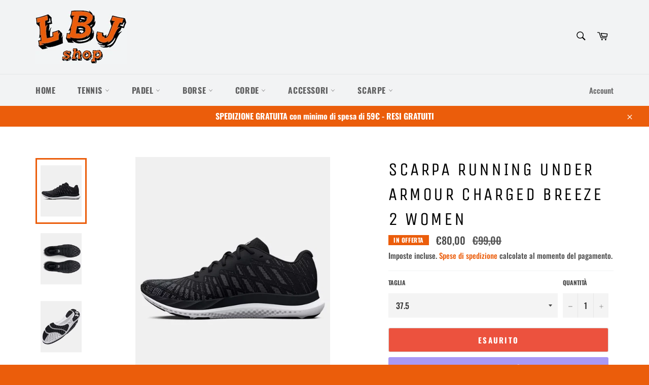

--- FILE ---
content_type: text/html; charset=utf-8
request_url: https://lbjshop.it/products/scarpa-running-under-armour-charged-breeze-2-women
body_size: 25056
content:
<!doctype html>
<html class="no-js" lang="it">
<head>

  <meta charset="utf-8">
  <meta http-equiv="X-UA-Compatible" content="IE=edge,chrome=1">
  <meta name="viewport" content="width=device-width,initial-scale=1">
  <meta name="theme-color" content="#f2f3f4">

  

  <link rel="canonical" href="https://lbjshop.it/products/scarpa-running-under-armour-charged-breeze-2-women">
  <title>
  Scarpa Running Under Armour Charged Breeze 2 Women &ndash; LBJshop
  </title>

  
    <meta name="description" content="  Caratteristiche: Tomaia in mesh leggera e traspirante per una maggiore ventilazione Design con stivaletto interno per una calzata più aderente La soletta sagomata si adatta alla forma del piede in modo da evitare slittamenti e offrire il comfort ideale alla pianta del piede L&#39;intersuola Charged Cushioning® in schiuma">
  

  <!-- /snippets/social-meta-tags.liquid -->




<meta property="og:site_name" content="LBJshop">
<meta property="og:url" content="https://lbjshop.it/products/scarpa-running-under-armour-charged-breeze-2-women">
<meta property="og:title" content="Scarpa Running Under Armour Charged Breeze 2 Women">
<meta property="og:type" content="product">
<meta property="og:description" content="  Caratteristiche: Tomaia in mesh leggera e traspirante per una maggiore ventilazione Design con stivaletto interno per una calzata più aderente La soletta sagomata si adatta alla forma del piede in modo da evitare slittamenti e offrire il comfort ideale alla pianta del piede L&#39;intersuola Charged Cushioning® in schiuma">

  <meta property="og:price:amount" content="80,00">
  <meta property="og:price:currency" content="EUR">

<meta property="og:image" content="http://lbjshop.it/cdn/shop/files/3026142-001_A_1200x1200.webp?v=1689846336"><meta property="og:image" content="http://lbjshop.it/cdn/shop/files/3026142-001_TOE_1200x1200.webp?v=1689846337"><meta property="og:image" content="http://lbjshop.it/cdn/shop/files/3026142-001_SOLE_1200x1200.webp?v=1689846336">
<meta property="og:image:secure_url" content="https://lbjshop.it/cdn/shop/files/3026142-001_A_1200x1200.webp?v=1689846336"><meta property="og:image:secure_url" content="https://lbjshop.it/cdn/shop/files/3026142-001_TOE_1200x1200.webp?v=1689846337"><meta property="og:image:secure_url" content="https://lbjshop.it/cdn/shop/files/3026142-001_SOLE_1200x1200.webp?v=1689846336">


  <meta name="twitter:site" content="@LbjShop">

<meta name="twitter:card" content="summary_large_image">
<meta name="twitter:title" content="Scarpa Running Under Armour Charged Breeze 2 Women">
<meta name="twitter:description" content="  Caratteristiche: Tomaia in mesh leggera e traspirante per una maggiore ventilazione Design con stivaletto interno per una calzata più aderente La soletta sagomata si adatta alla forma del piede in modo da evitare slittamenti e offrire il comfort ideale alla pianta del piede L&#39;intersuola Charged Cushioning® in schiuma">


  <script>
    document.documentElement.className = document.documentElement.className.replace('no-js', 'js');
  </script>

  <link href="//lbjshop.it/cdn/shop/t/5/assets/theme.scss.css?v=27390237034529796301761309681" rel="stylesheet" type="text/css" media="all" />

  <script>
    window.theme = window.theme || {};

    theme.strings = {
      stockAvailable: "1 disponibile",
      addToCart: "Aggiungi al carrello",
      soldOut: "Esaurito",
      unavailable: "Non disponibile",
      noStockAvailable: "L\u0026#39;articolo non è stato aggiunto al carrello perché non c’è abbastanza disponibilità.",
      willNotShipUntil: "Non spedirà fino a [date]",
      willBeInStockAfter: "Sarò disponibile dopo [date]",
      totalCartDiscount: "Stai risparmiando [savings]",
      addressError: "Errore durante la ricerca dell\u0026#39;indirizzo",
      addressNoResults: "La ricerca non ha prodotto alcun risultato per quell’indirizzo",
      addressQueryLimit: "Hai superato il limite di utilizzo dell'API di Google. Considera l’aggiornamento a un \u003ca href=\"https:\/\/developers.google.com\/maps\/premium\/usage-limits\"\u003ePiano Premium\u003c\/a\u003e.",
      authError: "Si è verificato un problema di autenticazione della chiave API di Google Maps.",
      slideNumber: "Slide [slide_number]: attuale"
    };
  </script>

  <script src="//lbjshop.it/cdn/shop/t/5/assets/lazysizes.min.js?v=56045284683979784691604002007" async="async"></script>

  

  <script src="//lbjshop.it/cdn/shop/t/5/assets/vendor.js?v=59352919779726365461604002008" defer="defer"></script>

  
    <script>
      window.theme = window.theme || {};
      theme.moneyFormat = "€{{amount_with_comma_separator}}";
    </script>
  

  <script src="//lbjshop.it/cdn/shop/t/5/assets/theme.js?v=171366231195154451781604438466" defer="defer"></script>

  <script>window.performance && window.performance.mark && window.performance.mark('shopify.content_for_header.start');</script><meta name="google-site-verification" content="-ibU9XrJrhutm-paUqzZ_ZZ6AgZCdiT5DE7p4LzATL8">
<meta id="shopify-digital-wallet" name="shopify-digital-wallet" content="/40058585248/digital_wallets/dialog">
<meta name="shopify-checkout-api-token" content="1367502f5528b140c0d9d54940b186ea">
<meta id="in-context-paypal-metadata" data-shop-id="40058585248" data-venmo-supported="false" data-environment="production" data-locale="it_IT" data-paypal-v4="true" data-currency="EUR">
<link rel="alternate" type="application/json+oembed" href="https://lbjshop.it/products/scarpa-running-under-armour-charged-breeze-2-women.oembed">
<script async="async" src="/checkouts/internal/preloads.js?locale=it-IT"></script>
<link rel="preconnect" href="https://shop.app" crossorigin="anonymous">
<script async="async" src="https://shop.app/checkouts/internal/preloads.js?locale=it-IT&shop_id=40058585248" crossorigin="anonymous"></script>
<script id="apple-pay-shop-capabilities" type="application/json">{"shopId":40058585248,"countryCode":"IT","currencyCode":"EUR","merchantCapabilities":["supports3DS"],"merchantId":"gid:\/\/shopify\/Shop\/40058585248","merchantName":"LBJshop","requiredBillingContactFields":["postalAddress","email"],"requiredShippingContactFields":["postalAddress","email"],"shippingType":"shipping","supportedNetworks":["visa","maestro","masterCard"],"total":{"type":"pending","label":"LBJshop","amount":"1.00"},"shopifyPaymentsEnabled":true,"supportsSubscriptions":true}</script>
<script id="shopify-features" type="application/json">{"accessToken":"1367502f5528b140c0d9d54940b186ea","betas":["rich-media-storefront-analytics"],"domain":"lbjshop.it","predictiveSearch":true,"shopId":40058585248,"locale":"it"}</script>
<script>var Shopify = Shopify || {};
Shopify.shop = "lbjshop.myshopify.com";
Shopify.locale = "it";
Shopify.currency = {"active":"EUR","rate":"1.0"};
Shopify.country = "IT";
Shopify.theme = {"name":"LBJ SHOP - Sitipremium.com","id":114969084064,"schema_name":"Venture","schema_version":"12.2.2","theme_store_id":775,"role":"main"};
Shopify.theme.handle = "null";
Shopify.theme.style = {"id":null,"handle":null};
Shopify.cdnHost = "lbjshop.it/cdn";
Shopify.routes = Shopify.routes || {};
Shopify.routes.root = "/";</script>
<script type="module">!function(o){(o.Shopify=o.Shopify||{}).modules=!0}(window);</script>
<script>!function(o){function n(){var o=[];function n(){o.push(Array.prototype.slice.apply(arguments))}return n.q=o,n}var t=o.Shopify=o.Shopify||{};t.loadFeatures=n(),t.autoloadFeatures=n()}(window);</script>
<script>
  window.ShopifyPay = window.ShopifyPay || {};
  window.ShopifyPay.apiHost = "shop.app\/pay";
  window.ShopifyPay.redirectState = null;
</script>
<script id="shop-js-analytics" type="application/json">{"pageType":"product"}</script>
<script defer="defer" async type="module" src="//lbjshop.it/cdn/shopifycloud/shop-js/modules/v2/client.init-shop-cart-sync_DBkBYU4u.it.esm.js"></script>
<script defer="defer" async type="module" src="//lbjshop.it/cdn/shopifycloud/shop-js/modules/v2/chunk.common_Bivs4Di_.esm.js"></script>
<script type="module">
  await import("//lbjshop.it/cdn/shopifycloud/shop-js/modules/v2/client.init-shop-cart-sync_DBkBYU4u.it.esm.js");
await import("//lbjshop.it/cdn/shopifycloud/shop-js/modules/v2/chunk.common_Bivs4Di_.esm.js");

  window.Shopify.SignInWithShop?.initShopCartSync?.({"fedCMEnabled":true,"windoidEnabled":true});

</script>
<script>
  window.Shopify = window.Shopify || {};
  if (!window.Shopify.featureAssets) window.Shopify.featureAssets = {};
  window.Shopify.featureAssets['shop-js'] = {"shop-cart-sync":["modules/v2/client.shop-cart-sync_DRwX6nDW.it.esm.js","modules/v2/chunk.common_Bivs4Di_.esm.js"],"init-fed-cm":["modules/v2/client.init-fed-cm_BuvK7TtG.it.esm.js","modules/v2/chunk.common_Bivs4Di_.esm.js"],"init-windoid":["modules/v2/client.init-windoid_DIfIlX9n.it.esm.js","modules/v2/chunk.common_Bivs4Di_.esm.js"],"init-shop-email-lookup-coordinator":["modules/v2/client.init-shop-email-lookup-coordinator_CTqdooTa.it.esm.js","modules/v2/chunk.common_Bivs4Di_.esm.js"],"shop-cash-offers":["modules/v2/client.shop-cash-offers_DH2AMOrM.it.esm.js","modules/v2/chunk.common_Bivs4Di_.esm.js","modules/v2/chunk.modal_6w1UtILY.esm.js"],"shop-button":["modules/v2/client.shop-button_BWU4Ej2I.it.esm.js","modules/v2/chunk.common_Bivs4Di_.esm.js"],"shop-toast-manager":["modules/v2/client.shop-toast-manager_Bf_Cko8v.it.esm.js","modules/v2/chunk.common_Bivs4Di_.esm.js"],"avatar":["modules/v2/client.avatar_BTnouDA3.it.esm.js"],"pay-button":["modules/v2/client.pay-button_s5RWRwDl.it.esm.js","modules/v2/chunk.common_Bivs4Di_.esm.js"],"init-shop-cart-sync":["modules/v2/client.init-shop-cart-sync_DBkBYU4u.it.esm.js","modules/v2/chunk.common_Bivs4Di_.esm.js"],"shop-login-button":["modules/v2/client.shop-login-button_D0BCYDhI.it.esm.js","modules/v2/chunk.common_Bivs4Di_.esm.js","modules/v2/chunk.modal_6w1UtILY.esm.js"],"init-customer-accounts-sign-up":["modules/v2/client.init-customer-accounts-sign-up_BLOO4MoV.it.esm.js","modules/v2/client.shop-login-button_D0BCYDhI.it.esm.js","modules/v2/chunk.common_Bivs4Di_.esm.js","modules/v2/chunk.modal_6w1UtILY.esm.js"],"init-shop-for-new-customer-accounts":["modules/v2/client.init-shop-for-new-customer-accounts_COah5pzV.it.esm.js","modules/v2/client.shop-login-button_D0BCYDhI.it.esm.js","modules/v2/chunk.common_Bivs4Di_.esm.js","modules/v2/chunk.modal_6w1UtILY.esm.js"],"init-customer-accounts":["modules/v2/client.init-customer-accounts_DWzouIcw.it.esm.js","modules/v2/client.shop-login-button_D0BCYDhI.it.esm.js","modules/v2/chunk.common_Bivs4Di_.esm.js","modules/v2/chunk.modal_6w1UtILY.esm.js"],"shop-follow-button":["modules/v2/client.shop-follow-button_DYPtBXlp.it.esm.js","modules/v2/chunk.common_Bivs4Di_.esm.js","modules/v2/chunk.modal_6w1UtILY.esm.js"],"checkout-modal":["modules/v2/client.checkout-modal_C7xF1TCw.it.esm.js","modules/v2/chunk.common_Bivs4Di_.esm.js","modules/v2/chunk.modal_6w1UtILY.esm.js"],"lead-capture":["modules/v2/client.lead-capture_DhjBXi_3.it.esm.js","modules/v2/chunk.common_Bivs4Di_.esm.js","modules/v2/chunk.modal_6w1UtILY.esm.js"],"shop-login":["modules/v2/client.shop-login_DG4QDlwr.it.esm.js","modules/v2/chunk.common_Bivs4Di_.esm.js","modules/v2/chunk.modal_6w1UtILY.esm.js"],"payment-terms":["modules/v2/client.payment-terms_Bm6b8FRY.it.esm.js","modules/v2/chunk.common_Bivs4Di_.esm.js","modules/v2/chunk.modal_6w1UtILY.esm.js"]};
</script>
<script id="__st">var __st={"a":40058585248,"offset":3600,"reqid":"37478d2e-fc2c-4a8e-b601-ab004acdaa23-1768934293","pageurl":"lbjshop.it\/products\/scarpa-running-under-armour-charged-breeze-2-women","u":"dfdddd30181f","p":"product","rtyp":"product","rid":8511610782043};</script>
<script>window.ShopifyPaypalV4VisibilityTracking = true;</script>
<script id="captcha-bootstrap">!function(){'use strict';const t='contact',e='account',n='new_comment',o=[[t,t],['blogs',n],['comments',n],[t,'customer']],c=[[e,'customer_login'],[e,'guest_login'],[e,'recover_customer_password'],[e,'create_customer']],r=t=>t.map((([t,e])=>`form[action*='/${t}']:not([data-nocaptcha='true']) input[name='form_type'][value='${e}']`)).join(','),a=t=>()=>t?[...document.querySelectorAll(t)].map((t=>t.form)):[];function s(){const t=[...o],e=r(t);return a(e)}const i='password',u='form_key',d=['recaptcha-v3-token','g-recaptcha-response','h-captcha-response',i],f=()=>{try{return window.sessionStorage}catch{return}},m='__shopify_v',_=t=>t.elements[u];function p(t,e,n=!1){try{const o=window.sessionStorage,c=JSON.parse(o.getItem(e)),{data:r}=function(t){const{data:e,action:n}=t;return t[m]||n?{data:e,action:n}:{data:t,action:n}}(c);for(const[e,n]of Object.entries(r))t.elements[e]&&(t.elements[e].value=n);n&&o.removeItem(e)}catch(o){console.error('form repopulation failed',{error:o})}}const l='form_type',E='cptcha';function T(t){t.dataset[E]=!0}const w=window,h=w.document,L='Shopify',v='ce_forms',y='captcha';let A=!1;((t,e)=>{const n=(g='f06e6c50-85a8-45c8-87d0-21a2b65856fe',I='https://cdn.shopify.com/shopifycloud/storefront-forms-hcaptcha/ce_storefront_forms_captcha_hcaptcha.v1.5.2.iife.js',D={infoText:'Protetto da hCaptcha',privacyText:'Privacy',termsText:'Termini'},(t,e,n)=>{const o=w[L][v],c=o.bindForm;if(c)return c(t,g,e,D).then(n);var r;o.q.push([[t,g,e,D],n]),r=I,A||(h.body.append(Object.assign(h.createElement('script'),{id:'captcha-provider',async:!0,src:r})),A=!0)});var g,I,D;w[L]=w[L]||{},w[L][v]=w[L][v]||{},w[L][v].q=[],w[L][y]=w[L][y]||{},w[L][y].protect=function(t,e){n(t,void 0,e),T(t)},Object.freeze(w[L][y]),function(t,e,n,w,h,L){const[v,y,A,g]=function(t,e,n){const i=e?o:[],u=t?c:[],d=[...i,...u],f=r(d),m=r(i),_=r(d.filter((([t,e])=>n.includes(e))));return[a(f),a(m),a(_),s()]}(w,h,L),I=t=>{const e=t.target;return e instanceof HTMLFormElement?e:e&&e.form},D=t=>v().includes(t);t.addEventListener('submit',(t=>{const e=I(t);if(!e)return;const n=D(e)&&!e.dataset.hcaptchaBound&&!e.dataset.recaptchaBound,o=_(e),c=g().includes(e)&&(!o||!o.value);(n||c)&&t.preventDefault(),c&&!n&&(function(t){try{if(!f())return;!function(t){const e=f();if(!e)return;const n=_(t);if(!n)return;const o=n.value;o&&e.removeItem(o)}(t);const e=Array.from(Array(32),(()=>Math.random().toString(36)[2])).join('');!function(t,e){_(t)||t.append(Object.assign(document.createElement('input'),{type:'hidden',name:u})),t.elements[u].value=e}(t,e),function(t,e){const n=f();if(!n)return;const o=[...t.querySelectorAll(`input[type='${i}']`)].map((({name:t})=>t)),c=[...d,...o],r={};for(const[a,s]of new FormData(t).entries())c.includes(a)||(r[a]=s);n.setItem(e,JSON.stringify({[m]:1,action:t.action,data:r}))}(t,e)}catch(e){console.error('failed to persist form',e)}}(e),e.submit())}));const S=(t,e)=>{t&&!t.dataset[E]&&(n(t,e.some((e=>e===t))),T(t))};for(const o of['focusin','change'])t.addEventListener(o,(t=>{const e=I(t);D(e)&&S(e,y())}));const B=e.get('form_key'),M=e.get(l),P=B&&M;t.addEventListener('DOMContentLoaded',(()=>{const t=y();if(P)for(const e of t)e.elements[l].value===M&&p(e,B);[...new Set([...A(),...v().filter((t=>'true'===t.dataset.shopifyCaptcha))])].forEach((e=>S(e,t)))}))}(h,new URLSearchParams(w.location.search),n,t,e,['guest_login'])})(!0,!0)}();</script>
<script integrity="sha256-4kQ18oKyAcykRKYeNunJcIwy7WH5gtpwJnB7kiuLZ1E=" data-source-attribution="shopify.loadfeatures" defer="defer" src="//lbjshop.it/cdn/shopifycloud/storefront/assets/storefront/load_feature-a0a9edcb.js" crossorigin="anonymous"></script>
<script crossorigin="anonymous" defer="defer" src="//lbjshop.it/cdn/shopifycloud/storefront/assets/shopify_pay/storefront-65b4c6d7.js?v=20250812"></script>
<script data-source-attribution="shopify.dynamic_checkout.dynamic.init">var Shopify=Shopify||{};Shopify.PaymentButton=Shopify.PaymentButton||{isStorefrontPortableWallets:!0,init:function(){window.Shopify.PaymentButton.init=function(){};var t=document.createElement("script");t.src="https://lbjshop.it/cdn/shopifycloud/portable-wallets/latest/portable-wallets.it.js",t.type="module",document.head.appendChild(t)}};
</script>
<script data-source-attribution="shopify.dynamic_checkout.buyer_consent">
  function portableWalletsHideBuyerConsent(e){var t=document.getElementById("shopify-buyer-consent"),n=document.getElementById("shopify-subscription-policy-button");t&&n&&(t.classList.add("hidden"),t.setAttribute("aria-hidden","true"),n.removeEventListener("click",e))}function portableWalletsShowBuyerConsent(e){var t=document.getElementById("shopify-buyer-consent"),n=document.getElementById("shopify-subscription-policy-button");t&&n&&(t.classList.remove("hidden"),t.removeAttribute("aria-hidden"),n.addEventListener("click",e))}window.Shopify?.PaymentButton&&(window.Shopify.PaymentButton.hideBuyerConsent=portableWalletsHideBuyerConsent,window.Shopify.PaymentButton.showBuyerConsent=portableWalletsShowBuyerConsent);
</script>
<script>
  function portableWalletsCleanup(e){e&&e.src&&console.error("Failed to load portable wallets script "+e.src);var t=document.querySelectorAll("shopify-accelerated-checkout .shopify-payment-button__skeleton, shopify-accelerated-checkout-cart .wallet-cart-button__skeleton"),e=document.getElementById("shopify-buyer-consent");for(let e=0;e<t.length;e++)t[e].remove();e&&e.remove()}function portableWalletsNotLoadedAsModule(e){e instanceof ErrorEvent&&"string"==typeof e.message&&e.message.includes("import.meta")&&"string"==typeof e.filename&&e.filename.includes("portable-wallets")&&(window.removeEventListener("error",portableWalletsNotLoadedAsModule),window.Shopify.PaymentButton.failedToLoad=e,"loading"===document.readyState?document.addEventListener("DOMContentLoaded",window.Shopify.PaymentButton.init):window.Shopify.PaymentButton.init())}window.addEventListener("error",portableWalletsNotLoadedAsModule);
</script>

<script type="module" src="https://lbjshop.it/cdn/shopifycloud/portable-wallets/latest/portable-wallets.it.js" onError="portableWalletsCleanup(this)" crossorigin="anonymous"></script>
<script nomodule>
  document.addEventListener("DOMContentLoaded", portableWalletsCleanup);
</script>

<script id='scb4127' type='text/javascript' async='' src='https://lbjshop.it/cdn/shopifycloud/privacy-banner/storefront-banner.js'></script><link id="shopify-accelerated-checkout-styles" rel="stylesheet" media="screen" href="https://lbjshop.it/cdn/shopifycloud/portable-wallets/latest/accelerated-checkout-backwards-compat.css" crossorigin="anonymous">
<style id="shopify-accelerated-checkout-cart">
        #shopify-buyer-consent {
  margin-top: 1em;
  display: inline-block;
  width: 100%;
}

#shopify-buyer-consent.hidden {
  display: none;
}

#shopify-subscription-policy-button {
  background: none;
  border: none;
  padding: 0;
  text-decoration: underline;
  font-size: inherit;
  cursor: pointer;
}

#shopify-subscription-policy-button::before {
  box-shadow: none;
}

      </style>

<script>window.performance && window.performance.mark && window.performance.mark('shopify.content_for_header.end');</script>
<link href="https://monorail-edge.shopifysvc.com" rel="dns-prefetch">
<script>(function(){if ("sendBeacon" in navigator && "performance" in window) {try {var session_token_from_headers = performance.getEntriesByType('navigation')[0].serverTiming.find(x => x.name == '_s').description;} catch {var session_token_from_headers = undefined;}var session_cookie_matches = document.cookie.match(/_shopify_s=([^;]*)/);var session_token_from_cookie = session_cookie_matches && session_cookie_matches.length === 2 ? session_cookie_matches[1] : "";var session_token = session_token_from_headers || session_token_from_cookie || "";function handle_abandonment_event(e) {var entries = performance.getEntries().filter(function(entry) {return /monorail-edge.shopifysvc.com/.test(entry.name);});if (!window.abandonment_tracked && entries.length === 0) {window.abandonment_tracked = true;var currentMs = Date.now();var navigation_start = performance.timing.navigationStart;var payload = {shop_id: 40058585248,url: window.location.href,navigation_start,duration: currentMs - navigation_start,session_token,page_type: "product"};window.navigator.sendBeacon("https://monorail-edge.shopifysvc.com/v1/produce", JSON.stringify({schema_id: "online_store_buyer_site_abandonment/1.1",payload: payload,metadata: {event_created_at_ms: currentMs,event_sent_at_ms: currentMs}}));}}window.addEventListener('pagehide', handle_abandonment_event);}}());</script>
<script id="web-pixels-manager-setup">(function e(e,d,r,n,o){if(void 0===o&&(o={}),!Boolean(null===(a=null===(i=window.Shopify)||void 0===i?void 0:i.analytics)||void 0===a?void 0:a.replayQueue)){var i,a;window.Shopify=window.Shopify||{};var t=window.Shopify;t.analytics=t.analytics||{};var s=t.analytics;s.replayQueue=[],s.publish=function(e,d,r){return s.replayQueue.push([e,d,r]),!0};try{self.performance.mark("wpm:start")}catch(e){}var l=function(){var e={modern:/Edge?\/(1{2}[4-9]|1[2-9]\d|[2-9]\d{2}|\d{4,})\.\d+(\.\d+|)|Firefox\/(1{2}[4-9]|1[2-9]\d|[2-9]\d{2}|\d{4,})\.\d+(\.\d+|)|Chrom(ium|e)\/(9{2}|\d{3,})\.\d+(\.\d+|)|(Maci|X1{2}).+ Version\/(15\.\d+|(1[6-9]|[2-9]\d|\d{3,})\.\d+)([,.]\d+|)( \(\w+\)|)( Mobile\/\w+|) Safari\/|Chrome.+OPR\/(9{2}|\d{3,})\.\d+\.\d+|(CPU[ +]OS|iPhone[ +]OS|CPU[ +]iPhone|CPU IPhone OS|CPU iPad OS)[ +]+(15[._]\d+|(1[6-9]|[2-9]\d|\d{3,})[._]\d+)([._]\d+|)|Android:?[ /-](13[3-9]|1[4-9]\d|[2-9]\d{2}|\d{4,})(\.\d+|)(\.\d+|)|Android.+Firefox\/(13[5-9]|1[4-9]\d|[2-9]\d{2}|\d{4,})\.\d+(\.\d+|)|Android.+Chrom(ium|e)\/(13[3-9]|1[4-9]\d|[2-9]\d{2}|\d{4,})\.\d+(\.\d+|)|SamsungBrowser\/([2-9]\d|\d{3,})\.\d+/,legacy:/Edge?\/(1[6-9]|[2-9]\d|\d{3,})\.\d+(\.\d+|)|Firefox\/(5[4-9]|[6-9]\d|\d{3,})\.\d+(\.\d+|)|Chrom(ium|e)\/(5[1-9]|[6-9]\d|\d{3,})\.\d+(\.\d+|)([\d.]+$|.*Safari\/(?![\d.]+ Edge\/[\d.]+$))|(Maci|X1{2}).+ Version\/(10\.\d+|(1[1-9]|[2-9]\d|\d{3,})\.\d+)([,.]\d+|)( \(\w+\)|)( Mobile\/\w+|) Safari\/|Chrome.+OPR\/(3[89]|[4-9]\d|\d{3,})\.\d+\.\d+|(CPU[ +]OS|iPhone[ +]OS|CPU[ +]iPhone|CPU IPhone OS|CPU iPad OS)[ +]+(10[._]\d+|(1[1-9]|[2-9]\d|\d{3,})[._]\d+)([._]\d+|)|Android:?[ /-](13[3-9]|1[4-9]\d|[2-9]\d{2}|\d{4,})(\.\d+|)(\.\d+|)|Mobile Safari.+OPR\/([89]\d|\d{3,})\.\d+\.\d+|Android.+Firefox\/(13[5-9]|1[4-9]\d|[2-9]\d{2}|\d{4,})\.\d+(\.\d+|)|Android.+Chrom(ium|e)\/(13[3-9]|1[4-9]\d|[2-9]\d{2}|\d{4,})\.\d+(\.\d+|)|Android.+(UC? ?Browser|UCWEB|U3)[ /]?(15\.([5-9]|\d{2,})|(1[6-9]|[2-9]\d|\d{3,})\.\d+)\.\d+|SamsungBrowser\/(5\.\d+|([6-9]|\d{2,})\.\d+)|Android.+MQ{2}Browser\/(14(\.(9|\d{2,})|)|(1[5-9]|[2-9]\d|\d{3,})(\.\d+|))(\.\d+|)|K[Aa][Ii]OS\/(3\.\d+|([4-9]|\d{2,})\.\d+)(\.\d+|)/},d=e.modern,r=e.legacy,n=navigator.userAgent;return n.match(d)?"modern":n.match(r)?"legacy":"unknown"}(),u="modern"===l?"modern":"legacy",c=(null!=n?n:{modern:"",legacy:""})[u],f=function(e){return[e.baseUrl,"/wpm","/b",e.hashVersion,"modern"===e.buildTarget?"m":"l",".js"].join("")}({baseUrl:d,hashVersion:r,buildTarget:u}),m=function(e){var d=e.version,r=e.bundleTarget,n=e.surface,o=e.pageUrl,i=e.monorailEndpoint;return{emit:function(e){var a=e.status,t=e.errorMsg,s=(new Date).getTime(),l=JSON.stringify({metadata:{event_sent_at_ms:s},events:[{schema_id:"web_pixels_manager_load/3.1",payload:{version:d,bundle_target:r,page_url:o,status:a,surface:n,error_msg:t},metadata:{event_created_at_ms:s}}]});if(!i)return console&&console.warn&&console.warn("[Web Pixels Manager] No Monorail endpoint provided, skipping logging."),!1;try{return self.navigator.sendBeacon.bind(self.navigator)(i,l)}catch(e){}var u=new XMLHttpRequest;try{return u.open("POST",i,!0),u.setRequestHeader("Content-Type","text/plain"),u.send(l),!0}catch(e){return console&&console.warn&&console.warn("[Web Pixels Manager] Got an unhandled error while logging to Monorail."),!1}}}}({version:r,bundleTarget:l,surface:e.surface,pageUrl:self.location.href,monorailEndpoint:e.monorailEndpoint});try{o.browserTarget=l,function(e){var d=e.src,r=e.async,n=void 0===r||r,o=e.onload,i=e.onerror,a=e.sri,t=e.scriptDataAttributes,s=void 0===t?{}:t,l=document.createElement("script"),u=document.querySelector("head"),c=document.querySelector("body");if(l.async=n,l.src=d,a&&(l.integrity=a,l.crossOrigin="anonymous"),s)for(var f in s)if(Object.prototype.hasOwnProperty.call(s,f))try{l.dataset[f]=s[f]}catch(e){}if(o&&l.addEventListener("load",o),i&&l.addEventListener("error",i),u)u.appendChild(l);else{if(!c)throw new Error("Did not find a head or body element to append the script");c.appendChild(l)}}({src:f,async:!0,onload:function(){if(!function(){var e,d;return Boolean(null===(d=null===(e=window.Shopify)||void 0===e?void 0:e.analytics)||void 0===d?void 0:d.initialized)}()){var d=window.webPixelsManager.init(e)||void 0;if(d){var r=window.Shopify.analytics;r.replayQueue.forEach((function(e){var r=e[0],n=e[1],o=e[2];d.publishCustomEvent(r,n,o)})),r.replayQueue=[],r.publish=d.publishCustomEvent,r.visitor=d.visitor,r.initialized=!0}}},onerror:function(){return m.emit({status:"failed",errorMsg:"".concat(f," has failed to load")})},sri:function(e){var d=/^sha384-[A-Za-z0-9+/=]+$/;return"string"==typeof e&&d.test(e)}(c)?c:"",scriptDataAttributes:o}),m.emit({status:"loading"})}catch(e){m.emit({status:"failed",errorMsg:(null==e?void 0:e.message)||"Unknown error"})}}})({shopId: 40058585248,storefrontBaseUrl: "https://lbjshop.it",extensionsBaseUrl: "https://extensions.shopifycdn.com/cdn/shopifycloud/web-pixels-manager",monorailEndpoint: "https://monorail-edge.shopifysvc.com/unstable/produce_batch",surface: "storefront-renderer",enabledBetaFlags: ["2dca8a86"],webPixelsConfigList: [{"id":"1245348187","configuration":"{\"config\":\"{\\\"pixel_id\\\":\\\"GT-PBGN4CK\\\",\\\"target_country\\\":\\\"IT\\\",\\\"gtag_events\\\":[{\\\"type\\\":\\\"purchase\\\",\\\"action_label\\\":\\\"MC-P597E1DQT7\\\"},{\\\"type\\\":\\\"page_view\\\",\\\"action_label\\\":\\\"MC-P597E1DQT7\\\"},{\\\"type\\\":\\\"view_item\\\",\\\"action_label\\\":\\\"MC-P597E1DQT7\\\"}],\\\"enable_monitoring_mode\\\":false}\"}","eventPayloadVersion":"v1","runtimeContext":"OPEN","scriptVersion":"b2a88bafab3e21179ed38636efcd8a93","type":"APP","apiClientId":1780363,"privacyPurposes":[],"dataSharingAdjustments":{"protectedCustomerApprovalScopes":["read_customer_address","read_customer_email","read_customer_name","read_customer_personal_data","read_customer_phone"]}},{"id":"499188059","configuration":"{\"pixel_id\":\"111462731817251\",\"pixel_type\":\"facebook_pixel\",\"metaapp_system_user_token\":\"-\"}","eventPayloadVersion":"v1","runtimeContext":"OPEN","scriptVersion":"ca16bc87fe92b6042fbaa3acc2fbdaa6","type":"APP","apiClientId":2329312,"privacyPurposes":["ANALYTICS","MARKETING","SALE_OF_DATA"],"dataSharingAdjustments":{"protectedCustomerApprovalScopes":["read_customer_address","read_customer_email","read_customer_name","read_customer_personal_data","read_customer_phone"]}},{"id":"shopify-app-pixel","configuration":"{}","eventPayloadVersion":"v1","runtimeContext":"STRICT","scriptVersion":"0450","apiClientId":"shopify-pixel","type":"APP","privacyPurposes":["ANALYTICS","MARKETING"]},{"id":"shopify-custom-pixel","eventPayloadVersion":"v1","runtimeContext":"LAX","scriptVersion":"0450","apiClientId":"shopify-pixel","type":"CUSTOM","privacyPurposes":["ANALYTICS","MARKETING"]}],isMerchantRequest: false,initData: {"shop":{"name":"LBJshop","paymentSettings":{"currencyCode":"EUR"},"myshopifyDomain":"lbjshop.myshopify.com","countryCode":"IT","storefrontUrl":"https:\/\/lbjshop.it"},"customer":null,"cart":null,"checkout":null,"productVariants":[{"price":{"amount":80.0,"currencyCode":"EUR"},"product":{"title":"Scarpa Running Under Armour Charged Breeze 2 Women","vendor":"Under Armour","id":"8511610782043","untranslatedTitle":"Scarpa Running Under Armour Charged Breeze 2 Women","url":"\/products\/scarpa-running-under-armour-charged-breeze-2-women","type":"Scarpe"},"id":"46952668365147","image":{"src":"\/\/lbjshop.it\/cdn\/shop\/files\/3026142-001_A.webp?v=1689846336"},"sku":"","title":"37.5","untranslatedTitle":"37.5"},{"price":{"amount":80.0,"currencyCode":"EUR"},"product":{"title":"Scarpa Running Under Armour Charged Breeze 2 Women","vendor":"Under Armour","id":"8511610782043","untranslatedTitle":"Scarpa Running Under Armour Charged Breeze 2 Women","url":"\/products\/scarpa-running-under-armour-charged-breeze-2-women","type":"Scarpe"},"id":"46952668397915","image":{"src":"\/\/lbjshop.it\/cdn\/shop\/files\/3026142-001_A.webp?v=1689846336"},"sku":"","title":"38.5","untranslatedTitle":"38.5"},{"price":{"amount":80.0,"currencyCode":"EUR"},"product":{"title":"Scarpa Running Under Armour Charged Breeze 2 Women","vendor":"Under Armour","id":"8511610782043","untranslatedTitle":"Scarpa Running Under Armour Charged Breeze 2 Women","url":"\/products\/scarpa-running-under-armour-charged-breeze-2-women","type":"Scarpe"},"id":"46952668430683","image":{"src":"\/\/lbjshop.it\/cdn\/shop\/files\/3026142-001_A.webp?v=1689846336"},"sku":"","title":"39","untranslatedTitle":"39"},{"price":{"amount":80.0,"currencyCode":"EUR"},"product":{"title":"Scarpa Running Under Armour Charged Breeze 2 Women","vendor":"Under Armour","id":"8511610782043","untranslatedTitle":"Scarpa Running Under Armour Charged Breeze 2 Women","url":"\/products\/scarpa-running-under-armour-charged-breeze-2-women","type":"Scarpe"},"id":"46952668463451","image":{"src":"\/\/lbjshop.it\/cdn\/shop\/files\/3026142-001_A.webp?v=1689846336"},"sku":"","title":"40","untranslatedTitle":"40"},{"price":{"amount":80.0,"currencyCode":"EUR"},"product":{"title":"Scarpa Running Under Armour Charged Breeze 2 Women","vendor":"Under Armour","id":"8511610782043","untranslatedTitle":"Scarpa Running Under Armour Charged Breeze 2 Women","url":"\/products\/scarpa-running-under-armour-charged-breeze-2-women","type":"Scarpe"},"id":"46952668496219","image":{"src":"\/\/lbjshop.it\/cdn\/shop\/files\/3026142-001_A.webp?v=1689846336"},"sku":"","title":"40.5","untranslatedTitle":"40.5"}],"purchasingCompany":null},},"https://lbjshop.it/cdn","fcfee988w5aeb613cpc8e4bc33m6693e112",{"modern":"","legacy":""},{"shopId":"40058585248","storefrontBaseUrl":"https:\/\/lbjshop.it","extensionBaseUrl":"https:\/\/extensions.shopifycdn.com\/cdn\/shopifycloud\/web-pixels-manager","surface":"storefront-renderer","enabledBetaFlags":"[\"2dca8a86\"]","isMerchantRequest":"false","hashVersion":"fcfee988w5aeb613cpc8e4bc33m6693e112","publish":"custom","events":"[[\"page_viewed\",{}],[\"product_viewed\",{\"productVariant\":{\"price\":{\"amount\":80.0,\"currencyCode\":\"EUR\"},\"product\":{\"title\":\"Scarpa Running Under Armour Charged Breeze 2 Women\",\"vendor\":\"Under Armour\",\"id\":\"8511610782043\",\"untranslatedTitle\":\"Scarpa Running Under Armour Charged Breeze 2 Women\",\"url\":\"\/products\/scarpa-running-under-armour-charged-breeze-2-women\",\"type\":\"Scarpe\"},\"id\":\"46952668365147\",\"image\":{\"src\":\"\/\/lbjshop.it\/cdn\/shop\/files\/3026142-001_A.webp?v=1689846336\"},\"sku\":\"\",\"title\":\"37.5\",\"untranslatedTitle\":\"37.5\"}}]]"});</script><script>
  window.ShopifyAnalytics = window.ShopifyAnalytics || {};
  window.ShopifyAnalytics.meta = window.ShopifyAnalytics.meta || {};
  window.ShopifyAnalytics.meta.currency = 'EUR';
  var meta = {"product":{"id":8511610782043,"gid":"gid:\/\/shopify\/Product\/8511610782043","vendor":"Under Armour","type":"Scarpe","handle":"scarpa-running-under-armour-charged-breeze-2-women","variants":[{"id":46952668365147,"price":8000,"name":"Scarpa Running Under Armour Charged Breeze 2 Women - 37.5","public_title":"37.5","sku":""},{"id":46952668397915,"price":8000,"name":"Scarpa Running Under Armour Charged Breeze 2 Women - 38.5","public_title":"38.5","sku":""},{"id":46952668430683,"price":8000,"name":"Scarpa Running Under Armour Charged Breeze 2 Women - 39","public_title":"39","sku":""},{"id":46952668463451,"price":8000,"name":"Scarpa Running Under Armour Charged Breeze 2 Women - 40","public_title":"40","sku":""},{"id":46952668496219,"price":8000,"name":"Scarpa Running Under Armour Charged Breeze 2 Women - 40.5","public_title":"40.5","sku":""}],"remote":false},"page":{"pageType":"product","resourceType":"product","resourceId":8511610782043,"requestId":"37478d2e-fc2c-4a8e-b601-ab004acdaa23-1768934293"}};
  for (var attr in meta) {
    window.ShopifyAnalytics.meta[attr] = meta[attr];
  }
</script>
<script class="analytics">
  (function () {
    var customDocumentWrite = function(content) {
      var jquery = null;

      if (window.jQuery) {
        jquery = window.jQuery;
      } else if (window.Checkout && window.Checkout.$) {
        jquery = window.Checkout.$;
      }

      if (jquery) {
        jquery('body').append(content);
      }
    };

    var hasLoggedConversion = function(token) {
      if (token) {
        return document.cookie.indexOf('loggedConversion=' + token) !== -1;
      }
      return false;
    }

    var setCookieIfConversion = function(token) {
      if (token) {
        var twoMonthsFromNow = new Date(Date.now());
        twoMonthsFromNow.setMonth(twoMonthsFromNow.getMonth() + 2);

        document.cookie = 'loggedConversion=' + token + '; expires=' + twoMonthsFromNow;
      }
    }

    var trekkie = window.ShopifyAnalytics.lib = window.trekkie = window.trekkie || [];
    if (trekkie.integrations) {
      return;
    }
    trekkie.methods = [
      'identify',
      'page',
      'ready',
      'track',
      'trackForm',
      'trackLink'
    ];
    trekkie.factory = function(method) {
      return function() {
        var args = Array.prototype.slice.call(arguments);
        args.unshift(method);
        trekkie.push(args);
        return trekkie;
      };
    };
    for (var i = 0; i < trekkie.methods.length; i++) {
      var key = trekkie.methods[i];
      trekkie[key] = trekkie.factory(key);
    }
    trekkie.load = function(config) {
      trekkie.config = config || {};
      trekkie.config.initialDocumentCookie = document.cookie;
      var first = document.getElementsByTagName('script')[0];
      var script = document.createElement('script');
      script.type = 'text/javascript';
      script.onerror = function(e) {
        var scriptFallback = document.createElement('script');
        scriptFallback.type = 'text/javascript';
        scriptFallback.onerror = function(error) {
                var Monorail = {
      produce: function produce(monorailDomain, schemaId, payload) {
        var currentMs = new Date().getTime();
        var event = {
          schema_id: schemaId,
          payload: payload,
          metadata: {
            event_created_at_ms: currentMs,
            event_sent_at_ms: currentMs
          }
        };
        return Monorail.sendRequest("https://" + monorailDomain + "/v1/produce", JSON.stringify(event));
      },
      sendRequest: function sendRequest(endpointUrl, payload) {
        // Try the sendBeacon API
        if (window && window.navigator && typeof window.navigator.sendBeacon === 'function' && typeof window.Blob === 'function' && !Monorail.isIos12()) {
          var blobData = new window.Blob([payload], {
            type: 'text/plain'
          });

          if (window.navigator.sendBeacon(endpointUrl, blobData)) {
            return true;
          } // sendBeacon was not successful

        } // XHR beacon

        var xhr = new XMLHttpRequest();

        try {
          xhr.open('POST', endpointUrl);
          xhr.setRequestHeader('Content-Type', 'text/plain');
          xhr.send(payload);
        } catch (e) {
          console.log(e);
        }

        return false;
      },
      isIos12: function isIos12() {
        return window.navigator.userAgent.lastIndexOf('iPhone; CPU iPhone OS 12_') !== -1 || window.navigator.userAgent.lastIndexOf('iPad; CPU OS 12_') !== -1;
      }
    };
    Monorail.produce('monorail-edge.shopifysvc.com',
      'trekkie_storefront_load_errors/1.1',
      {shop_id: 40058585248,
      theme_id: 114969084064,
      app_name: "storefront",
      context_url: window.location.href,
      source_url: "//lbjshop.it/cdn/s/trekkie.storefront.cd680fe47e6c39ca5d5df5f0a32d569bc48c0f27.min.js"});

        };
        scriptFallback.async = true;
        scriptFallback.src = '//lbjshop.it/cdn/s/trekkie.storefront.cd680fe47e6c39ca5d5df5f0a32d569bc48c0f27.min.js';
        first.parentNode.insertBefore(scriptFallback, first);
      };
      script.async = true;
      script.src = '//lbjshop.it/cdn/s/trekkie.storefront.cd680fe47e6c39ca5d5df5f0a32d569bc48c0f27.min.js';
      first.parentNode.insertBefore(script, first);
    };
    trekkie.load(
      {"Trekkie":{"appName":"storefront","development":false,"defaultAttributes":{"shopId":40058585248,"isMerchantRequest":null,"themeId":114969084064,"themeCityHash":"12975158981720747282","contentLanguage":"it","currency":"EUR","eventMetadataId":"54e9dc61-2ef5-471e-bf04-50571ba33bce"},"isServerSideCookieWritingEnabled":true,"monorailRegion":"shop_domain","enabledBetaFlags":["65f19447"]},"Session Attribution":{},"S2S":{"facebookCapiEnabled":true,"source":"trekkie-storefront-renderer","apiClientId":580111}}
    );

    var loaded = false;
    trekkie.ready(function() {
      if (loaded) return;
      loaded = true;

      window.ShopifyAnalytics.lib = window.trekkie;

      var originalDocumentWrite = document.write;
      document.write = customDocumentWrite;
      try { window.ShopifyAnalytics.merchantGoogleAnalytics.call(this); } catch(error) {};
      document.write = originalDocumentWrite;

      window.ShopifyAnalytics.lib.page(null,{"pageType":"product","resourceType":"product","resourceId":8511610782043,"requestId":"37478d2e-fc2c-4a8e-b601-ab004acdaa23-1768934293","shopifyEmitted":true});

      var match = window.location.pathname.match(/checkouts\/(.+)\/(thank_you|post_purchase)/)
      var token = match? match[1]: undefined;
      if (!hasLoggedConversion(token)) {
        setCookieIfConversion(token);
        window.ShopifyAnalytics.lib.track("Viewed Product",{"currency":"EUR","variantId":46952668365147,"productId":8511610782043,"productGid":"gid:\/\/shopify\/Product\/8511610782043","name":"Scarpa Running Under Armour Charged Breeze 2 Women - 37.5","price":"80.00","sku":"","brand":"Under Armour","variant":"37.5","category":"Scarpe","nonInteraction":true,"remote":false},undefined,undefined,{"shopifyEmitted":true});
      window.ShopifyAnalytics.lib.track("monorail:\/\/trekkie_storefront_viewed_product\/1.1",{"currency":"EUR","variantId":46952668365147,"productId":8511610782043,"productGid":"gid:\/\/shopify\/Product\/8511610782043","name":"Scarpa Running Under Armour Charged Breeze 2 Women - 37.5","price":"80.00","sku":"","brand":"Under Armour","variant":"37.5","category":"Scarpe","nonInteraction":true,"remote":false,"referer":"https:\/\/lbjshop.it\/products\/scarpa-running-under-armour-charged-breeze-2-women"});
      }
    });


        var eventsListenerScript = document.createElement('script');
        eventsListenerScript.async = true;
        eventsListenerScript.src = "//lbjshop.it/cdn/shopifycloud/storefront/assets/shop_events_listener-3da45d37.js";
        document.getElementsByTagName('head')[0].appendChild(eventsListenerScript);

})();</script>
<script
  defer
  src="https://lbjshop.it/cdn/shopifycloud/perf-kit/shopify-perf-kit-3.0.4.min.js"
  data-application="storefront-renderer"
  data-shop-id="40058585248"
  data-render-region="gcp-us-east1"
  data-page-type="product"
  data-theme-instance-id="114969084064"
  data-theme-name="Venture"
  data-theme-version="12.2.2"
  data-monorail-region="shop_domain"
  data-resource-timing-sampling-rate="10"
  data-shs="true"
  data-shs-beacon="true"
  data-shs-export-with-fetch="true"
  data-shs-logs-sample-rate="1"
  data-shs-beacon-endpoint="https://lbjshop.it/api/collect"
></script>
</head>

<body class="template-product" >

  <a class="in-page-link visually-hidden skip-link" href="#MainContent">
    Vai direttamente ai contenuti
  </a>

  <div id="shopify-section-header" class="shopify-section"><style>
.site-header__logo img {
  max-width: 180px;
}
</style>

<div id="NavDrawer" class="drawer drawer--left">
  <div class="drawer__inner">
    <form action="/search" method="get" class="drawer__search" role="search">
      <input type="search" name="q" placeholder="Cerca" aria-label="Cerca" class="drawer__search-input">

      <button type="submit" class="text-link drawer__search-submit">
        <svg aria-hidden="true" focusable="false" role="presentation" class="icon icon-search" viewBox="0 0 32 32"><path fill="#444" d="M21.839 18.771a10.012 10.012 0 0 0 1.57-5.39c0-5.548-4.493-10.048-10.034-10.048-5.548 0-10.041 4.499-10.041 10.048s4.493 10.048 10.034 10.048c2.012 0 3.886-.594 5.456-1.61l.455-.317 7.165 7.165 2.223-2.263-7.158-7.165.33-.468zM18.995 7.767c1.498 1.498 2.322 3.49 2.322 5.608s-.825 4.11-2.322 5.608c-1.498 1.498-3.49 2.322-5.608 2.322s-4.11-.825-5.608-2.322c-1.498-1.498-2.322-3.49-2.322-5.608s.825-4.11 2.322-5.608c1.498-1.498 3.49-2.322 5.608-2.322s4.11.825 5.608 2.322z"/></svg>
        <span class="icon__fallback-text">Cerca</span>
      </button>
    </form>
    <ul class="drawer__nav">
      
        

        
          <li class="drawer__nav-item">
            <a href="/"
              class="drawer__nav-link drawer__nav-link--top-level"
              
            >
              Home
            </a>
          </li>
        
      
        

        
          <li class="drawer__nav-item">
            <div class="drawer__nav-has-sublist">
              <a href="/collections/racchette-tennis"
                class="drawer__nav-link drawer__nav-link--top-level drawer__nav-link--split"
                id="DrawerLabel-tennis"
                
              >
                Tennis
              </a>
              <button type="button" aria-controls="DrawerLinklist-tennis" class="text-link drawer__nav-toggle-btn drawer__meganav-toggle" aria-label="Tennis Menu" aria-expanded="false">
                <span class="drawer__nav-toggle--open">
                  <svg aria-hidden="true" focusable="false" role="presentation" class="icon icon-plus" viewBox="0 0 22 21"><path d="M12 11.5h9.5v-2H12V0h-2v9.5H.5v2H10V21h2v-9.5z" fill="#000" fill-rule="evenodd"/></svg>
                </span>
                <span class="drawer__nav-toggle--close">
                  <svg aria-hidden="true" focusable="false" role="presentation" class="icon icon--wide icon-minus" viewBox="0 0 22 3"><path fill="#000" d="M21.5.5v2H.5v-2z" fill-rule="evenodd"/></svg>
                </span>
              </button>
            </div>

            <div class="meganav meganav--drawer" id="DrawerLinklist-tennis" aria-labelledby="DrawerLabel-tennis" role="navigation">
              <ul class="meganav__nav">
                <div class="grid grid--no-gutters meganav__scroller meganav__scroller--has-list">
  <div class="grid__item meganav__list">
    
      <li class="drawer__nav-item">
        
          <a href="/collections/racchette-tennis-babolat" 
            class="drawer__nav-link meganav__link"
            
          >
            Racchette Babolat
          </a>
        
      </li>
    
      <li class="drawer__nav-item">
        
          <a href="/collections/racchette-tennis-head" 
            class="drawer__nav-link meganav__link"
            
          >
            Racchette Head
          </a>
        
      </li>
    
      <li class="drawer__nav-item">
        
          <a href="/collections/racchette-tennis-wilson" 
            class="drawer__nav-link meganav__link"
            
          >
            Racchette Wilson
          </a>
        
      </li>
    
      <li class="drawer__nav-item">
        
          <a href="/collections/racchette-tennis-yonex" 
            class="drawer__nav-link meganav__link"
            
          >
            Racchette Yonex
          </a>
        
      </li>
    
      <li class="drawer__nav-item">
        
          <a href="/collections/racchette-tennis-junior" 
            class="drawer__nav-link meganav__link"
            
          >
            Racchette Junior
          </a>
        
      </li>
    
  </div>
</div>

              </ul>
            </div>
          </li>
        
      
        

        
          <li class="drawer__nav-item">
            <div class="drawer__nav-has-sublist">
              <a href="/collections/racchette-padel"
                class="drawer__nav-link drawer__nav-link--top-level drawer__nav-link--split"
                id="DrawerLabel-padel"
                
              >
                Padel
              </a>
              <button type="button" aria-controls="DrawerLinklist-padel" class="text-link drawer__nav-toggle-btn drawer__meganav-toggle" aria-label="Padel Menu" aria-expanded="false">
                <span class="drawer__nav-toggle--open">
                  <svg aria-hidden="true" focusable="false" role="presentation" class="icon icon-plus" viewBox="0 0 22 21"><path d="M12 11.5h9.5v-2H12V0h-2v9.5H.5v2H10V21h2v-9.5z" fill="#000" fill-rule="evenodd"/></svg>
                </span>
                <span class="drawer__nav-toggle--close">
                  <svg aria-hidden="true" focusable="false" role="presentation" class="icon icon--wide icon-minus" viewBox="0 0 22 3"><path fill="#000" d="M21.5.5v2H.5v-2z" fill-rule="evenodd"/></svg>
                </span>
              </button>
            </div>

            <div class="meganav meganav--drawer" id="DrawerLinklist-padel" aria-labelledby="DrawerLabel-padel" role="navigation">
              <ul class="meganav__nav">
                <div class="grid grid--no-gutters meganav__scroller meganav__scroller--has-list">
  <div class="grid__item meganav__list">
    
      <li class="drawer__nav-item">
        
          <a href="/collections/racchette-padel-babolat" 
            class="drawer__nav-link meganav__link"
            
          >
            Racchette Babolat
          </a>
        
      </li>
    
      <li class="drawer__nav-item">
        
          <a href="/collections/racchette-padel-dunlop" 
            class="drawer__nav-link meganav__link"
            
          >
            Racchette Dunlop
          </a>
        
      </li>
    
      <li class="drawer__nav-item">
        
          <a href="/collections/racchette-padel-head" 
            class="drawer__nav-link meganav__link"
            
          >
            Racchette Head
          </a>
        
      </li>
    
      <li class="drawer__nav-item">
        
          <a href="/collections/racchette-padel-starvie" 
            class="drawer__nav-link meganav__link"
            
          >
            Racchette Starvie
          </a>
        
      </li>
    
      <li class="drawer__nav-item">
        
          <a href="/collections/racchette-padel-wilson" 
            class="drawer__nav-link meganav__link"
            
          >
            Racchette Wilson
          </a>
        
      </li>
    
      <li class="drawer__nav-item">
        
          <a href="/collections/racchette-padel-junior" 
            class="drawer__nav-link meganav__link"
            
          >
            Racchette Junior
          </a>
        
      </li>
    
      <li class="drawer__nav-item">
        
          <a href="/collections/racchette-padel-adidas" 
            class="drawer__nav-link meganav__link"
            
          >
            Racchette Adidas
          </a>
        
      </li>
    
  </div>
</div>

              </ul>
            </div>
          </li>
        
      
        

        
          <li class="drawer__nav-item">
            <div class="drawer__nav-has-sublist">
              <a href="/collections/borse"
                class="drawer__nav-link drawer__nav-link--top-level drawer__nav-link--split"
                id="DrawerLabel-borse"
                
              >
                Borse
              </a>
              <button type="button" aria-controls="DrawerLinklist-borse" class="text-link drawer__nav-toggle-btn drawer__meganav-toggle" aria-label="Borse Menu" aria-expanded="false">
                <span class="drawer__nav-toggle--open">
                  <svg aria-hidden="true" focusable="false" role="presentation" class="icon icon-plus" viewBox="0 0 22 21"><path d="M12 11.5h9.5v-2H12V0h-2v9.5H.5v2H10V21h2v-9.5z" fill="#000" fill-rule="evenodd"/></svg>
                </span>
                <span class="drawer__nav-toggle--close">
                  <svg aria-hidden="true" focusable="false" role="presentation" class="icon icon--wide icon-minus" viewBox="0 0 22 3"><path fill="#000" d="M21.5.5v2H.5v-2z" fill-rule="evenodd"/></svg>
                </span>
              </button>
            </div>

            <div class="meganav meganav--drawer" id="DrawerLinklist-borse" aria-labelledby="DrawerLabel-borse" role="navigation">
              <ul class="meganav__nav">
                <div class="grid grid--no-gutters meganav__scroller meganav__scroller--has-list">
  <div class="grid__item meganav__list">
    
      <li class="drawer__nav-item">
        
          <a href="/collections/borse-babolat" 
            class="drawer__nav-link meganav__link"
            
          >
            Borse Babolat
          </a>
        
      </li>
    
      <li class="drawer__nav-item">
        
          <a href="/collections/borse-head" 
            class="drawer__nav-link meganav__link"
            
          >
            Borse Head
          </a>
        
      </li>
    
      <li class="drawer__nav-item">
        
          <a href="/collections/borse-wilson" 
            class="drawer__nav-link meganav__link"
            
          >
            Borse Wilson
          </a>
        
      </li>
    
  </div>
</div>

              </ul>
            </div>
          </li>
        
      
        

        
          <li class="drawer__nav-item">
            <div class="drawer__nav-has-sublist">
              <a href="/collections/corde-1"
                class="drawer__nav-link drawer__nav-link--top-level drawer__nav-link--split"
                id="DrawerLabel-corde"
                
              >
                Corde
              </a>
              <button type="button" aria-controls="DrawerLinklist-corde" class="text-link drawer__nav-toggle-btn drawer__meganav-toggle" aria-label="Corde Menu" aria-expanded="false">
                <span class="drawer__nav-toggle--open">
                  <svg aria-hidden="true" focusable="false" role="presentation" class="icon icon-plus" viewBox="0 0 22 21"><path d="M12 11.5h9.5v-2H12V0h-2v9.5H.5v2H10V21h2v-9.5z" fill="#000" fill-rule="evenodd"/></svg>
                </span>
                <span class="drawer__nav-toggle--close">
                  <svg aria-hidden="true" focusable="false" role="presentation" class="icon icon--wide icon-minus" viewBox="0 0 22 3"><path fill="#000" d="M21.5.5v2H.5v-2z" fill-rule="evenodd"/></svg>
                </span>
              </button>
            </div>

            <div class="meganav meganav--drawer" id="DrawerLinklist-corde" aria-labelledby="DrawerLabel-corde" role="navigation">
              <ul class="meganav__nav">
                <div class="grid grid--no-gutters meganav__scroller meganav__scroller--has-list">
  <div class="grid__item meganav__list">
    
      <li class="drawer__nav-item">
        
          <a href="/collections/corde-babolat" 
            class="drawer__nav-link meganav__link"
            
          >
            Corde Babolat
          </a>
        
      </li>
    
      <li class="drawer__nav-item">
        
          <a href="/collections/corda-gamma" 
            class="drawer__nav-link meganav__link"
            
          >
            Corde Gamma
          </a>
        
      </li>
    
      <li class="drawer__nav-item">
        
          <a href="/collections/corda-head" 
            class="drawer__nav-link meganav__link"
            
          >
            Corde Head
          </a>
        
      </li>
    
      <li class="drawer__nav-item">
        
          <a href="/collections/corda-luxilon" 
            class="drawer__nav-link meganav__link"
            
          >
            Corde Luxilon
          </a>
        
      </li>
    
      <li class="drawer__nav-item">
        
          <a href="/collections/corda-solinco" 
            class="drawer__nav-link meganav__link"
            
          >
            Corde Solinico
          </a>
        
      </li>
    
      <li class="drawer__nav-item">
        
          <a href="/collections/corda-wilson" 
            class="drawer__nav-link meganav__link"
            
          >
            Corde Wilson
          </a>
        
      </li>
    
      <li class="drawer__nav-item">
        
          <a href="/collections/corda-yonex" 
            class="drawer__nav-link meganav__link"
            
          >
            Corde Yonex
          </a>
        
      </li>
    
  </div>
</div>

              </ul>
            </div>
          </li>
        
      
        

        
          <li class="drawer__nav-item">
            <div class="drawer__nav-has-sublist">
              <a href="/collections/accessori"
                class="drawer__nav-link drawer__nav-link--top-level drawer__nav-link--split"
                id="DrawerLabel-accessori"
                
              >
                Accessori
              </a>
              <button type="button" aria-controls="DrawerLinklist-accessori" class="text-link drawer__nav-toggle-btn drawer__meganav-toggle" aria-label="Accessori Menu" aria-expanded="false">
                <span class="drawer__nav-toggle--open">
                  <svg aria-hidden="true" focusable="false" role="presentation" class="icon icon-plus" viewBox="0 0 22 21"><path d="M12 11.5h9.5v-2H12V0h-2v9.5H.5v2H10V21h2v-9.5z" fill="#000" fill-rule="evenodd"/></svg>
                </span>
                <span class="drawer__nav-toggle--close">
                  <svg aria-hidden="true" focusable="false" role="presentation" class="icon icon--wide icon-minus" viewBox="0 0 22 3"><path fill="#000" d="M21.5.5v2H.5v-2z" fill-rule="evenodd"/></svg>
                </span>
              </button>
            </div>

            <div class="meganav meganav--drawer" id="DrawerLinklist-accessori" aria-labelledby="DrawerLabel-accessori" role="navigation">
              <ul class="meganav__nav">
                <div class="grid grid--no-gutters meganav__scroller meganav__scroller--has-list">
  <div class="grid__item meganav__list">
    
      <li class="drawer__nav-item">
        
          <a href="/collections/palline" 
            class="drawer__nav-link meganav__link"
            
          >
            Palline
          </a>
        
      </li>
    
      <li class="drawer__nav-item">
        
          <a href="/collections/overgrip" 
            class="drawer__nav-link meganav__link"
            
          >
            Overgrip
          </a>
        
      </li>
    
  </div>
</div>

              </ul>
            </div>
          </li>
        
      
        

        
          <li class="drawer__nav-item">
            <div class="drawer__nav-has-sublist">
              <a href="/collections/scarpe"
                class="drawer__nav-link drawer__nav-link--top-level drawer__nav-link--split"
                id="DrawerLabel-scarpe"
                
              >
                Scarpe
              </a>
              <button type="button" aria-controls="DrawerLinklist-scarpe" class="text-link drawer__nav-toggle-btn drawer__meganav-toggle" aria-label="Scarpe Menu" aria-expanded="false">
                <span class="drawer__nav-toggle--open">
                  <svg aria-hidden="true" focusable="false" role="presentation" class="icon icon-plus" viewBox="0 0 22 21"><path d="M12 11.5h9.5v-2H12V0h-2v9.5H.5v2H10V21h2v-9.5z" fill="#000" fill-rule="evenodd"/></svg>
                </span>
                <span class="drawer__nav-toggle--close">
                  <svg aria-hidden="true" focusable="false" role="presentation" class="icon icon--wide icon-minus" viewBox="0 0 22 3"><path fill="#000" d="M21.5.5v2H.5v-2z" fill-rule="evenodd"/></svg>
                </span>
              </button>
            </div>

            <div class="meganav meganav--drawer" id="DrawerLinklist-scarpe" aria-labelledby="DrawerLabel-scarpe" role="navigation">
              <ul class="meganav__nav">
                <div class="grid grid--no-gutters meganav__scroller meganav__scroller--has-list">
  <div class="grid__item meganav__list">
    
      <li class="drawer__nav-item">
        
          

          <div class="drawer__nav-has-sublist">
            <a href="/collections/scarpe-tennis" 
              class="meganav__link drawer__nav-link drawer__nav-link--split" 
              id="DrawerLabel-scarpe-tennis"
              
            >
              Scarpe Tennis
            </a>
            <button type="button" aria-controls="DrawerLinklist-scarpe-tennis" class="text-link drawer__nav-toggle-btn drawer__nav-toggle-btn--small drawer__meganav-toggle" aria-label="Scarpe Menu" aria-expanded="false">
              <span class="drawer__nav-toggle--open">
                <svg aria-hidden="true" focusable="false" role="presentation" class="icon icon-plus" viewBox="0 0 22 21"><path d="M12 11.5h9.5v-2H12V0h-2v9.5H.5v2H10V21h2v-9.5z" fill="#000" fill-rule="evenodd"/></svg>
              </span>
              <span class="drawer__nav-toggle--close">
                <svg aria-hidden="true" focusable="false" role="presentation" class="icon icon--wide icon-minus" viewBox="0 0 22 3"><path fill="#000" d="M21.5.5v2H.5v-2z" fill-rule="evenodd"/></svg>
              </span>
            </button>
          </div>

          <div class="meganav meganav--drawer" id="DrawerLinklist-scarpe-tennis" aria-labelledby="DrawerLabel-scarpe-tennis" role="navigation">
            <ul class="meganav__nav meganav__nav--third-level">
              
                <li>
                  <a href="/collections/scarpe-tennis-uomo" class="meganav__link">
                    Scarpe Tennis Uomo
                  </a>
                </li>
              
                <li>
                  <a href="/collections/scarpe-tennis-donna" class="meganav__link">
                    Scarpe Tennis Donna
                  </a>
                </li>
              
            </ul>
          </div>
        
      </li>
    
      <li class="drawer__nav-item">
        
          

          <div class="drawer__nav-has-sublist">
            <a href="/collections/scarpe-padel" 
              class="meganav__link drawer__nav-link drawer__nav-link--split" 
              id="DrawerLabel-scarpe-padel"
              
            >
              Scarpe Padel
            </a>
            <button type="button" aria-controls="DrawerLinklist-scarpe-padel" class="text-link drawer__nav-toggle-btn drawer__nav-toggle-btn--small drawer__meganav-toggle" aria-label="Scarpe Menu" aria-expanded="false">
              <span class="drawer__nav-toggle--open">
                <svg aria-hidden="true" focusable="false" role="presentation" class="icon icon-plus" viewBox="0 0 22 21"><path d="M12 11.5h9.5v-2H12V0h-2v9.5H.5v2H10V21h2v-9.5z" fill="#000" fill-rule="evenodd"/></svg>
              </span>
              <span class="drawer__nav-toggle--close">
                <svg aria-hidden="true" focusable="false" role="presentation" class="icon icon--wide icon-minus" viewBox="0 0 22 3"><path fill="#000" d="M21.5.5v2H.5v-2z" fill-rule="evenodd"/></svg>
              </span>
            </button>
          </div>

          <div class="meganav meganav--drawer" id="DrawerLinklist-scarpe-padel" aria-labelledby="DrawerLabel-scarpe-padel" role="navigation">
            <ul class="meganav__nav meganav__nav--third-level">
              
                <li>
                  <a href="/collections/scarpe-padel-uomo" class="meganav__link">
                    Scarpe Padel Uomo
                  </a>
                </li>
              
                <li>
                  <a href="/collections/scarpe-padel-donna" class="meganav__link">
                    Scarpe Padel Donna
                  </a>
                </li>
              
            </ul>
          </div>
        
      </li>
    
      <li class="drawer__nav-item">
        
          

          <div class="drawer__nav-has-sublist">
            <a href="/collections/scarpe-running" 
              class="meganav__link drawer__nav-link drawer__nav-link--split" 
              id="DrawerLabel-scarpe-running"
              
            >
              Scarpe Running
            </a>
            <button type="button" aria-controls="DrawerLinklist-scarpe-running" class="text-link drawer__nav-toggle-btn drawer__nav-toggle-btn--small drawer__meganav-toggle" aria-label="Scarpe Menu" aria-expanded="false">
              <span class="drawer__nav-toggle--open">
                <svg aria-hidden="true" focusable="false" role="presentation" class="icon icon-plus" viewBox="0 0 22 21"><path d="M12 11.5h9.5v-2H12V0h-2v9.5H.5v2H10V21h2v-9.5z" fill="#000" fill-rule="evenodd"/></svg>
              </span>
              <span class="drawer__nav-toggle--close">
                <svg aria-hidden="true" focusable="false" role="presentation" class="icon icon--wide icon-minus" viewBox="0 0 22 3"><path fill="#000" d="M21.5.5v2H.5v-2z" fill-rule="evenodd"/></svg>
              </span>
            </button>
          </div>

          <div class="meganav meganav--drawer" id="DrawerLinklist-scarpe-running" aria-labelledby="DrawerLabel-scarpe-running" role="navigation">
            <ul class="meganav__nav meganav__nav--third-level">
              
                <li>
                  <a href="/collections/scarpe-running-uomo" class="meganav__link">
                    Scarpe Running Uomo
                  </a>
                </li>
              
                <li>
                  <a href="/collections/scarpe-running-donna" class="meganav__link">
                    Scarpe Running Donna
                  </a>
                </li>
              
            </ul>
          </div>
        
      </li>
    
  </div>
</div>

              </ul>
            </div>
          </li>
        
      

      
        
          <li class="drawer__nav-item">
            <a href="/account/login" class="drawer__nav-link drawer__nav-link--top-level">
              Account
            </a>
          </li>
        
      
    </ul>
  </div>
</div>

<header class="site-header page-element is-moved-by-drawer" role="banner" data-section-id="header" data-section-type="header">
  <div class="site-header__upper page-width">
    <div class="grid grid--table">
      <div class="grid__item small--one-quarter medium-up--hide">
        <button type="button" class="text-link site-header__link js-drawer-open-left">
          <span class="site-header__menu-toggle--open">
            <svg aria-hidden="true" focusable="false" role="presentation" class="icon icon-hamburger" viewBox="0 0 32 32"><path fill="#444" d="M4.889 14.958h22.222v2.222H4.889v-2.222zM4.889 8.292h22.222v2.222H4.889V8.292zM4.889 21.625h22.222v2.222H4.889v-2.222z"/></svg>
          </span>
          <span class="site-header__menu-toggle--close">
            <svg aria-hidden="true" focusable="false" role="presentation" class="icon icon-close" viewBox="0 0 32 32"><path fill="#444" d="M25.313 8.55l-1.862-1.862-7.45 7.45-7.45-7.45L6.689 8.55l7.45 7.45-7.45 7.45 1.862 1.862 7.45-7.45 7.45 7.45 1.862-1.862-7.45-7.45z"/></svg>
          </span>
          <span class="icon__fallback-text">Navigazione del sito</span>
        </button>
      </div>
      <div class="grid__item small--one-half medium-up--two-thirds small--text-center">
        
          <div class="site-header__logo h1" itemscope itemtype="http://schema.org/Organization">
        
          
            
            <a href="/" itemprop="url" class="site-header__logo-link">
              <img src="//lbjshop.it/cdn/shop/files/lbg-logo_25768c81-ac76-4285-b131-46b671cd0f72_180x.jpg?v=1614334602"
                   srcset="//lbjshop.it/cdn/shop/files/lbg-logo_25768c81-ac76-4285-b131-46b671cd0f72_180x.jpg?v=1614334602 1x, //lbjshop.it/cdn/shop/files/lbg-logo_25768c81-ac76-4285-b131-46b671cd0f72_180x@2x.jpg?v=1614334602 2x"
                   alt="LBJshop"
                   itemprop="logo">
            </a>
          
        
          </div>
        
      </div>

      <div class="grid__item small--one-quarter medium-up--one-third text-right">
        <div id="SiteNavSearchCart" class="site-header__search-cart-wrapper">
          <form action="/search" method="get" class="site-header__search small--hide" role="search">
            
              <label for="SiteNavSearch" class="visually-hidden">Cerca</label>
              <input type="search" name="q" id="SiteNavSearch" placeholder="Cerca" aria-label="Cerca" class="site-header__search-input">

            <button type="submit" class="text-link site-header__link site-header__search-submit">
              <svg aria-hidden="true" focusable="false" role="presentation" class="icon icon-search" viewBox="0 0 32 32"><path fill="#444" d="M21.839 18.771a10.012 10.012 0 0 0 1.57-5.39c0-5.548-4.493-10.048-10.034-10.048-5.548 0-10.041 4.499-10.041 10.048s4.493 10.048 10.034 10.048c2.012 0 3.886-.594 5.456-1.61l.455-.317 7.165 7.165 2.223-2.263-7.158-7.165.33-.468zM18.995 7.767c1.498 1.498 2.322 3.49 2.322 5.608s-.825 4.11-2.322 5.608c-1.498 1.498-3.49 2.322-5.608 2.322s-4.11-.825-5.608-2.322c-1.498-1.498-2.322-3.49-2.322-5.608s.825-4.11 2.322-5.608c1.498-1.498 3.49-2.322 5.608-2.322s4.11.825 5.608 2.322z"/></svg>
              <span class="icon__fallback-text">Cerca</span>
            </button>
          </form>

          <a href="/cart" class="site-header__link site-header__cart">
            <svg aria-hidden="true" focusable="false" role="presentation" class="icon icon-cart" viewBox="0 0 31 32"><path d="M14.568 25.629c-1.222 0-2.111.889-2.111 2.111 0 1.111 1 2.111 2.111 2.111 1.222 0 2.111-.889 2.111-2.111s-.889-2.111-2.111-2.111zm10.22 0c-1.222 0-2.111.889-2.111 2.111 0 1.111 1 2.111 2.111 2.111 1.222 0 2.111-.889 2.111-2.111s-.889-2.111-2.111-2.111zm2.555-3.777H12.457L7.347 7.078c-.222-.333-.555-.667-1-.667H1.792c-.667 0-1.111.444-1.111 1s.444 1 1.111 1h3.777l5.11 14.885c.111.444.555.666 1 .666h15.663c.555 0 1.111-.444 1.111-1 0-.666-.555-1.111-1.111-1.111zm2.333-11.442l-18.44-1.555h-.111c-.555 0-.777.333-.667.889l3.222 9.22c.222.555.889 1 1.444 1h13.441c.555 0 1.111-.444 1.222-1l.778-7.443c.111-.555-.333-1.111-.889-1.111zm-2 7.443H15.568l-2.333-6.776 15.108 1.222-.666 5.554z"/></svg>
            <span class="icon__fallback-text">Carrello</span>
            <span class="site-header__cart-indicator hide"></span>
          </a>
        </div>
      </div>
    </div>
  </div>

  <div id="StickNavWrapper">
    <div id="StickyBar" class="sticky">
      <nav class="nav-bar small--hide" role="navigation" id="StickyNav">
        <div class="page-width">
          <div class="grid grid--table">
            <div class="grid__item four-fifths" id="SiteNavParent">
              <button type="button" class="hide text-link site-nav__link site-nav__link--compressed js-drawer-open-left" id="SiteNavCompressed">
                <svg aria-hidden="true" focusable="false" role="presentation" class="icon icon-hamburger" viewBox="0 0 32 32"><path fill="#444" d="M4.889 14.958h22.222v2.222H4.889v-2.222zM4.889 8.292h22.222v2.222H4.889V8.292zM4.889 21.625h22.222v2.222H4.889v-2.222z"/></svg>
                <span class="site-nav__link-menu-label">Menu</span>
                <span class="icon__fallback-text">Navigazione del sito</span>
              </button>
              <ul class="site-nav list--inline" id="SiteNav">
                
                  

                  
                  
                  
                  

                  

                  
                  

                  
                    <li class="site-nav__item">
                      <a href="/" class="site-nav__link">
                        Home
                      </a>
                    </li>
                  
                
                  

                  
                  
                  
                  

                  

                  
                  

                  
                    <li class="site-nav__item" aria-haspopup="true">
                      <a href="/collections/racchette-tennis" class="site-nav__link site-nav__link-toggle" id="SiteNavLabel-tennis" aria-controls="SiteNavLinklist-tennis" aria-expanded="false">
                        Tennis
                        <svg aria-hidden="true" focusable="false" role="presentation" class="icon icon-arrow-down" viewBox="0 0 32 32"><path fill="#444" d="M26.984 8.5l1.516 1.617L16 23.5 3.5 10.117 5.008 8.5 16 20.258z"/></svg>
                      </a>

                      <div class="site-nav__dropdown meganav site-nav__dropdown--second-level" id="SiteNavLinklist-tennis" aria-labelledby="SiteNavLabel-tennis" role="navigation">
                        <ul class="meganav__nav meganav__nav--collection page-width">
                          























<div class="grid grid--no-gutters meganav__scroller--has-list meganav__list--multiple-columns">
  <div class="grid__item meganav__list one-fifth">

    
      <h5 class="h1 meganav__title">Tennis</h5>
    

    
      <li>
        <a href="/collections/racchette-tennis" class="meganav__link">Tutto</a>
      </li>
    

    
      
      

      

      <li class="site-nav__dropdown-container">
        
        
        
        

        
          <a href="/collections/racchette-tennis-babolat" class="meganav__link meganav__link--second-level">
            Racchette Babolat
          </a>
        
      </li>

      
      
        
        
      
        
        
      
        
        
      
        
        
      
        
        
      
    
      
      

      

      <li class="site-nav__dropdown-container">
        
        
        
        

        
          <a href="/collections/racchette-tennis-head" class="meganav__link meganav__link--second-level">
            Racchette Head
          </a>
        
      </li>

      
      
        
        
      
        
        
      
        
        
      
        
        
      
        
        
      
    
      
      

      

      <li class="site-nav__dropdown-container">
        
        
        
        

        
          <a href="/collections/racchette-tennis-wilson" class="meganav__link meganav__link--second-level">
            Racchette Wilson
          </a>
        
      </li>

      
      
        
        
      
        
        
      
        
        
      
        
        
      
        
        
      
    
      
      

      

      <li class="site-nav__dropdown-container">
        
        
        
        

        
          <a href="/collections/racchette-tennis-yonex" class="meganav__link meganav__link--second-level">
            Racchette Yonex
          </a>
        
      </li>

      
      
        
        
      
        
        
      
        
        
      
        
        
      
        
        
      
    
      
      

      

      <li class="site-nav__dropdown-container">
        
        
        
        

        
          <a href="/collections/racchette-tennis-junior" class="meganav__link meganav__link--second-level">
            Racchette Junior
          </a>
        
      </li>

      
      
        
        
      
        
        
      
        
        
      
        
        
      
        
        
      
    
  </div>

  
    <div class="grid__item one-fifth meganav__product">
      <!-- /snippets/product-card.liquid -->


<a href="/products/racchetta-wilson-blade-98-16x19-v9" class="product-card">
  
  
  <div class="product-card__image-container">
    <div class="product-card__image-wrapper">
      <div class="product-card__image js" style="max-width: 235px;" data-image-id="53742347157851" data-image-with-placeholder-wrapper>
        <div style="padding-top:100.0%;">
          
          <img class="lazyload"
            data-src="//lbjshop.it/cdn/shop/files/04024000_0_6_{width}x.webp?v=1707305099"
            data-widths="[100, 140, 180, 250, 305, 440, 610, 720, 930, 1080]"
            data-aspectratio="1.0"
            data-sizes="auto"
            data-parent-fit="contain"
            data-image
            alt="Racchetta Wilson Blade 98 16x19 V9">
        </div>
        <div class="placeholder-background placeholder-background--animation" data-image-placeholder></div>
      </div>
      <noscript>
        <img src="//lbjshop.it/cdn/shop/files/04024000_0_6_480x480.webp?v=1707305099" alt="Racchetta Wilson Blade 98 16x19 V9" class="product-card__image">
      </noscript>
    </div>
  </div>
  <div class="product-card__info">
    

    <div class="product-card__name">Racchetta Wilson Blade 98 16x19 V9</div>

    
      <div class="product-card__price">
        
          
          
            <span class="visually-hidden">Prezzo di listino</span>
            <s class="product-card__regular-price">€280</s>

            <span class="visually-hidden">Prezzo scontato</span>
            €238
          

        
</div>
    
  </div>

  
    
    <div class="product-tag product-tag--absolute" aria-hidden="true">
      In Offerta
    </div>
  
  <div class="product-card__overlay">
    
    <span class="btn product-card__overlay-btn  btn--narrow">Visualizza</span>
  </div>
</a>

    </div>
  
    <div class="grid__item one-fifth meganav__product">
      <!-- /snippets/product-card.liquid -->


<a href="/products/racchetta-wilson-rf-01-future" class="product-card">
  
  
  <div class="product-card__image-container">
    <div class="product-card__image-wrapper">
      <div class="product-card__image js" style="max-width: 192.2561919504644px;" data-image-id="64365909442907" data-image-with-placeholder-wrapper>
        <div style="padding-top:122.23273415326398%;">
          
          <img class="lazyload"
            data-src="//lbjshop.it/cdn/shop/files/WR166811U__491417ee2f1a97dbac6374e67f0eb120_{width}x.webp?v=1753202218"
            data-widths="[100, 140, 180, 250, 305, 440, 610, 720, 930, 1080]"
            data-aspectratio="0.8181114551083591"
            data-sizes="auto"
            data-parent-fit="contain"
            data-image
            alt="Racchetta Wilson RF 01 Future">
        </div>
        <div class="placeholder-background placeholder-background--animation" data-image-placeholder></div>
      </div>
      <noscript>
        <img src="//lbjshop.it/cdn/shop/files/WR166811U__491417ee2f1a97dbac6374e67f0eb120_480x480.webp?v=1753202218" alt="Racchetta Wilson RF 01 Future" class="product-card__image">
      </noscript>
    </div>
  </div>
  <div class="product-card__info">
    

    <div class="product-card__name">Racchetta Wilson RF 01 Future</div>

    
      <div class="product-card__price">
        
          
          
            <span class="visually-hidden">Prezzo di listino</span>
            <s class="product-card__regular-price">€260</s>

            <span class="visually-hidden">Prezzo scontato</span>
            €208
          

        
</div>
    
  </div>

  
    
    <div class="product-tag product-tag--absolute" aria-hidden="true">
      In Offerta
    </div>
  
  <div class="product-card__overlay">
    
    <span class="btn product-card__overlay-btn  btn--narrow">Visualizza</span>
  </div>
</a>

    </div>
  
    <div class="grid__item one-fifth meganav__product">
      <!-- /snippets/product-card.liquid -->


<a href="/products/racchetta-wilson-rf-01" class="product-card">
  
  
  <div class="product-card__image-container">
    <div class="product-card__image-wrapper">
      <div class="product-card__image js" style="max-width: 235px;" data-image-id="" data-image-with-placeholder-wrapper>
        <div style="padding-top:Liquid error (snippets/product-card line 17): divided by 0%;">
          
          <img class="lazyload"
            data-src="//lbjshop.it/cdn/shopifycloud/storefront/assets/no-image-50-e6fb86f4_{width}x.gif"
            data-widths="[100, 140, 180, 250, 305, 440, 610, 720, 930, 1080]"
            data-aspectratio=""
            data-sizes="auto"
            data-parent-fit="contain"
            data-image
            alt="">
        </div>
        <div class="placeholder-background placeholder-background--animation" data-image-placeholder></div>
      </div>
      <noscript>
        <img src="//lbjshop.it/cdn/shopifycloud/storefront/assets/no-image-2048-a2addb12_480x480.gif" alt="" class="product-card__image">
      </noscript>
    </div>
  </div>
  <div class="product-card__info">
    

    <div class="product-card__name">Racchetta Wilson RF 01</div>

    
      <div class="product-card__price">
        
          
          
            <span class="visually-hidden">Prezzo di listino</span>
            <s class="product-card__regular-price">€280</s>

            <span class="visually-hidden">Prezzo scontato</span>
            €224
          

        
</div>
    
  </div>

  
    
    <div class="product-tag product-tag--absolute" aria-hidden="true">
      In Offerta
    </div>
  
  <div class="product-card__overlay">
    
    <span class="btn product-card__overlay-btn  btn--narrow">Visualizza</span>
  </div>
</a>

    </div>
  
    <div class="grid__item one-fifth meganav__product">
      <!-- /snippets/product-card.liquid -->


<a href="/products/racchetta-wilson-rf-01-pro" class="product-card">
  
  
  <div class="product-card__image-container">
    <div class="product-card__image-wrapper">
      <div class="product-card__image js" style="max-width: 107px;" data-image-id="64365854916955" data-image-with-placeholder-wrapper>
        <div style="padding-top:100.0%;">
          
          <img class="lazyload"
            data-src="//lbjshop.it/cdn/shop/files/04086000__11_{width}x.webp?v=1753202031"
            data-widths="[100, 140, 180, 250, 305, 440, 610, 720, 930, 1080]"
            data-aspectratio="1.0"
            data-sizes="auto"
            data-parent-fit="contain"
            data-image
            alt="Racchetta Wilson RF 01 Pro">
        </div>
        <div class="placeholder-background placeholder-background--animation" data-image-placeholder></div>
      </div>
      <noscript>
        <img src="//lbjshop.it/cdn/shop/files/04086000__11_480x480.webp?v=1753202031" alt="Racchetta Wilson RF 01 Pro" class="product-card__image">
      </noscript>
    </div>
  </div>
  <div class="product-card__info">
    

    <div class="product-card__name">Racchetta Wilson RF 01 Pro</div>

    
      <div class="product-card__price">
        
          
          
            <span class="visually-hidden">Prezzo di listino</span>
            <s class="product-card__regular-price">€300</s>

            <span class="visually-hidden">Prezzo scontato</span>
            €240
          

        
</div>
    
  </div>

  
    
    <div class="product-tag product-tag--absolute" aria-hidden="true">
      In Offerta
    </div>
  
  <div class="product-card__overlay">
    
    <span class="btn product-card__overlay-btn  btn--narrow">Visualizza</span>
  </div>
</a>

    </div>
  
</div>

                        </ul>
                      </div>
                    </li>
                  
                
                  

                  
                  
                  
                  

                  

                  
                  

                  
                    <li class="site-nav__item" aria-haspopup="true">
                      <a href="/collections/racchette-padel" class="site-nav__link site-nav__link-toggle" id="SiteNavLabel-padel" aria-controls="SiteNavLinklist-padel" aria-expanded="false">
                        Padel
                        <svg aria-hidden="true" focusable="false" role="presentation" class="icon icon-arrow-down" viewBox="0 0 32 32"><path fill="#444" d="M26.984 8.5l1.516 1.617L16 23.5 3.5 10.117 5.008 8.5 16 20.258z"/></svg>
                      </a>

                      <div class="site-nav__dropdown meganav site-nav__dropdown--second-level" id="SiteNavLinklist-padel" aria-labelledby="SiteNavLabel-padel" role="navigation">
                        <ul class="meganav__nav meganav__nav--collection page-width">
                          























<div class="grid grid--no-gutters meganav__scroller--has-list meganav__list--multiple-columns">
  <div class="grid__item meganav__list one-fifth">

    
      <h5 class="h1 meganav__title">Padel</h5>
    

    
      <li>
        <a href="/collections/racchette-padel" class="meganav__link">Tutto</a>
      </li>
    

    
      
      

      

      <li class="site-nav__dropdown-container">
        
        
        
        

        
          <a href="/collections/racchette-padel-babolat" class="meganav__link meganav__link--second-level">
            Racchette Babolat
          </a>
        
      </li>

      
      
        
        
      
        
        
      
        
        
      
        
        
      
        
        
      
    
      
      

      

      <li class="site-nav__dropdown-container">
        
        
        
        

        
          <a href="/collections/racchette-padel-dunlop" class="meganav__link meganav__link--second-level">
            Racchette Dunlop
          </a>
        
      </li>

      
      
        
        
      
        
        
      
        
        
      
        
        
      
        
        
      
    
      
      

      

      <li class="site-nav__dropdown-container">
        
        
        
        

        
          <a href="/collections/racchette-padel-head" class="meganav__link meganav__link--second-level">
            Racchette Head
          </a>
        
      </li>

      
      
        
        
      
        
        
      
        
        
      
        
        
      
        
        
      
    
      
      

      

      <li class="site-nav__dropdown-container">
        
        
        
        

        
          <a href="/collections/racchette-padel-starvie" class="meganav__link meganav__link--second-level">
            Racchette Starvie
          </a>
        
      </li>

      
      
        
        
      
        
        
      
        
        
      
        
        
      
        
        
      
    
      
      

      

      <li class="site-nav__dropdown-container">
        
        
        
        

        
          <a href="/collections/racchette-padel-wilson" class="meganav__link meganav__link--second-level">
            Racchette Wilson
          </a>
        
      </li>

      
      
        
        
      
        
        
      
        
        
      
        
        
      
        
        
      
    
      
      

      

      <li class="site-nav__dropdown-container">
        
        
        
        

        
          <a href="/collections/racchette-padel-junior" class="meganav__link meganav__link--second-level">
            Racchette Junior
          </a>
        
      </li>

      
      
        
        
          
            </div>
            <div class="grid__item meganav__list one-fifth meganav__list--offset">
          
        
      
        
        
      
        
        
      
        
        
      
        
        
      
    
      
      

      

      <li class="site-nav__dropdown-container">
        
        
        
        

        
          <a href="/collections/racchette-padel-adidas" class="meganav__link meganav__link--second-level">
            Racchette Adidas
          </a>
        
      </li>

      
      
        
        
      
        
        
      
        
        
      
        
        
      
        
        
      
    
  </div>

  
    <div class="grid__item one-fifth meganav__product">
      <!-- /snippets/product-card.liquid -->


<a href="/products/racchetta-padel-adidas-adipower-mrw-ctrl-copia" class="product-card">
  
  
  <div class="product-card__image-container">
    <div class="product-card__image-wrapper">
      <div class="product-card__image js" style="max-width: 235px;" data-image-id="59466648355163" data-image-with-placeholder-wrapper>
        <div style="padding-top:100.0%;">
          
          <img class="lazyload"
            data-src="//lbjshop.it/cdn/shop/files/Kopievantemplatemerkenproductfotos-2024-12-10T120446.541_540x_a8588c1d-dc6d-4312-b7f3-ab124e7d3e5e_{width}x.webp?v=1736709946"
            data-widths="[100, 140, 180, 250, 305, 440, 610, 720, 930, 1080]"
            data-aspectratio="1.0"
            data-sizes="auto"
            data-parent-fit="contain"
            data-image
            alt="Racchetta Padel Adidas Adipower MRW CTRL">
        </div>
        <div class="placeholder-background placeholder-background--animation" data-image-placeholder></div>
      </div>
      <noscript>
        <img src="//lbjshop.it/cdn/shop/files/Kopievantemplatemerkenproductfotos-2024-12-10T120446.541_540x_a8588c1d-dc6d-4312-b7f3-ab124e7d3e5e_480x480.webp?v=1736709946" alt="Racchetta Padel Adidas Adipower MRW CTRL" class="product-card__image">
      </noscript>
    </div>
  </div>
  <div class="product-card__info">
    

    <div class="product-card__name">Racchetta Padel Adidas Adipower MRW CTRL</div>

    
      <div class="product-card__price">
        
          
          
            <span class="visually-hidden">Prezzo di listino</span>
            <s class="product-card__regular-price">€400</s>

            <span class="visually-hidden">Prezzo scontato</span>
            €360
          

        
</div>
    
  </div>

  
    
    <div class="product-tag product-tag--absolute" aria-hidden="true">
      In Offerta
    </div>
  
  <div class="product-card__overlay">
    
    <span class="btn product-card__overlay-btn  btn--narrow">Visualizza</span>
  </div>
</a>

    </div>
  
    <div class="grid__item one-fifth meganav__product">
      <!-- /snippets/product-card.liquid -->


<a href="/products/racchetta-padel-adidas-metalbone-ctrl-3-4-2025" class="product-card">
  
  
  <div class="product-card__image-container">
    <div class="product-card__image-wrapper">
      <div class="product-card__image js" style="max-width: 235px;" data-image-id="59466509222235" data-image-with-placeholder-wrapper>
        <div style="padding-top:100.0%;">
          
          <img class="lazyload"
            data-src="//lbjshop.it/cdn/shop/files/Metalbone_CTRL_3.4_AR1CA0FRONT_resultado_1728x_c35ad3da-1461-40c3-bb78-6b25eb65ddf1_{width}x.webp?v=1736709432"
            data-widths="[100, 140, 180, 250, 305, 440, 610, 720, 930, 1080]"
            data-aspectratio="1.0"
            data-sizes="auto"
            data-parent-fit="contain"
            data-image
            alt="Racchetta Padel Adidas Metalbone CTRL 3.4 2025">
        </div>
        <div class="placeholder-background placeholder-background--animation" data-image-placeholder></div>
      </div>
      <noscript>
        <img src="//lbjshop.it/cdn/shop/files/Metalbone_CTRL_3.4_AR1CA0FRONT_resultado_1728x_c35ad3da-1461-40c3-bb78-6b25eb65ddf1_480x480.webp?v=1736709432" alt="Racchetta Padel Adidas Metalbone CTRL 3.4 2025" class="product-card__image">
      </noscript>
    </div>
  </div>
  <div class="product-card__info">
    

    <div class="product-card__name">Racchetta Padel Adidas Metalbone CTRL 3.4 2025</div>

    
      <div class="product-card__price">
        
          
          
            <span class="visually-hidden">Prezzo di listino</span>
            <s class="product-card__regular-price">€390</s>

            <span class="visually-hidden">Prezzo scontato</span>
            €351
          

        
</div>
    
  </div>

  
    
    <div class="product-tag product-tag--absolute" aria-hidden="true">
      In Offerta
    </div>
  
  <div class="product-card__overlay">
    
    <span class="btn product-card__overlay-btn  btn--narrow">Visualizza</span>
  </div>
</a>

    </div>
  
    <div class="grid__item one-fifth meganav__product">
      <!-- /snippets/product-card.liquid -->


<a href="/products/racchetta-padel-babolat-technical-viper-2025-lebron" class="product-card">
  
  
  <div class="product-card__image-container">
    <div class="product-card__image-wrapper">
      <div class="product-card__image js" style="max-width: 235px;" data-image-id="59464156676443" data-image-with-placeholder-wrapper>
        <div style="padding-top:100.0%;">
          
          <img class="lazyload"
            data-src="//lbjshop.it/cdn/shop/files/150158-Technical_Viper_Juan_Lebron-100-2-3_4_{width}x.jpg?v=1736699413"
            data-widths="[100, 140, 180, 250, 305, 440, 610, 720, 930, 1080]"
            data-aspectratio="1.0"
            data-sizes="auto"
            data-parent-fit="contain"
            data-image
            alt="Racchetta Padel Babolat Technical Viper 2025 LeBron">
        </div>
        <div class="placeholder-background placeholder-background--animation" data-image-placeholder></div>
      </div>
      <noscript>
        <img src="//lbjshop.it/cdn/shop/files/150158-Technical_Viper_Juan_Lebron-100-2-3_4_480x480.jpg?v=1736699413" alt="Racchetta Padel Babolat Technical Viper 2025 LeBron" class="product-card__image">
      </noscript>
    </div>
  </div>
  <div class="product-card__info">
    

    <div class="product-card__name">Racchetta Padel Babolat Technical Viper 2025 LeBron</div>

    
      <div class="product-card__price">
        
          
          
            <span class="visually-hidden">Prezzo di listino</span>
            <s class="product-card__regular-price">€380</s>

            <span class="visually-hidden">Prezzo scontato</span>
            €342
          

        
</div>
    
  </div>

  
    
    <div class="product-tag product-tag--absolute" aria-hidden="true">
      In Offerta
    </div>
  
  <div class="product-card__overlay">
    
    <span class="btn product-card__overlay-btn  btn--narrow">Visualizza</span>
  </div>
</a>

    </div>
  
</div>

                        </ul>
                      </div>
                    </li>
                  
                
                  

                  
                  
                  
                  

                  

                  
                  

                  
                    <li class="site-nav__item" aria-haspopup="true">
                      <a href="/collections/borse" class="site-nav__link site-nav__link-toggle" id="SiteNavLabel-borse" aria-controls="SiteNavLinklist-borse" aria-expanded="false">
                        Borse
                        <svg aria-hidden="true" focusable="false" role="presentation" class="icon icon-arrow-down" viewBox="0 0 32 32"><path fill="#444" d="M26.984 8.5l1.516 1.617L16 23.5 3.5 10.117 5.008 8.5 16 20.258z"/></svg>
                      </a>

                      <div class="site-nav__dropdown meganav site-nav__dropdown--second-level" id="SiteNavLinklist-borse" aria-labelledby="SiteNavLabel-borse" role="navigation">
                        <ul class="meganav__nav meganav__nav--collection page-width">
                          























<div class="grid grid--no-gutters meganav__scroller--has-list meganav__list--multiple-columns">
  <div class="grid__item meganav__list one-fifth">

    
      <h5 class="h1 meganav__title">Borse</h5>
    

    
      <li>
        <a href="/collections/borse" class="meganav__link">Tutto</a>
      </li>
    

    
      
      

      

      <li class="site-nav__dropdown-container">
        
        
        
        

        
          <a href="/collections/borse-babolat" class="meganav__link meganav__link--second-level">
            Borse Babolat
          </a>
        
      </li>

      
      
        
        
      
        
        
      
        
        
      
        
        
      
        
        
      
    
      
      

      

      <li class="site-nav__dropdown-container">
        
        
        
        

        
          <a href="/collections/borse-head" class="meganav__link meganav__link--second-level">
            Borse Head
          </a>
        
      </li>

      
      
        
        
      
        
        
      
        
        
      
        
        
      
        
        
      
    
      
      

      

      <li class="site-nav__dropdown-container">
        
        
        
        

        
          <a href="/collections/borse-wilson" class="meganav__link meganav__link--second-level">
            Borse Wilson
          </a>
        
      </li>

      
      
        
        
      
        
        
      
        
        
      
        
        
      
        
        
      
    
  </div>

  
    <div class="grid__item one-fifth meganav__product">
      <!-- /snippets/product-card.liquid -->


<a href="/products/bag-wilson-team-6" class="product-card">
  
  
  <div class="product-card__image-container">
    <div class="product-card__image-wrapper">
      <div class="product-card__image js" style="max-width: 175.61371841155233px;" data-image-id="32493106069664" data-image-with-placeholder-wrapper>
        <div style="padding-top:133.81642512077295%;">
          
          <img class="lazyload"
            data-src="//lbjshop.it/cdn/shop/products/image_799ae270-7597-4069-be32-91af2c642829_{width}x.jpg?v=1656177189"
            data-widths="[100, 140, 180, 250, 305, 440, 610, 720, 930, 1080]"
            data-aspectratio="0.7472924187725631"
            data-sizes="auto"
            data-parent-fit="contain"
            data-image
            alt="Bag Wilson Team 6">
        </div>
        <div class="placeholder-background placeholder-background--animation" data-image-placeholder></div>
      </div>
      <noscript>
        <img src="//lbjshop.it/cdn/shop/products/image_799ae270-7597-4069-be32-91af2c642829_480x480.jpg?v=1656177189" alt="Bag Wilson Team 6" class="product-card__image">
      </noscript>
    </div>
  </div>
  <div class="product-card__info">
    

    <div class="product-card__name">Bag Wilson Team 6</div>

    
      <div class="product-card__availability">
        Esaurito
      </div>
    
  </div>

  
    
    <div class="product-tag product-tag--absolute" aria-hidden="true">
      In Offerta
    </div>
  
  <div class="product-card__overlay">
    
    <span class="btn product-card__overlay-btn  btn--narrow">Visualizza</span>
  </div>
</a>

    </div>
  
    <div class="grid__item one-fifth meganav__product">
      <!-- /snippets/product-card.liquid -->


<a href="/products/bag-wilson-tour-6" class="product-card">
  
  
  <div class="product-card__image-container">
    <div class="product-card__image-wrapper">
      <div class="product-card__image js" style="max-width: 225.20833333333334px;" data-image-id="32493056819360" data-image-with-placeholder-wrapper>
        <div style="padding-top:104.34782608695652%;">
          
          <img class="lazyload"
            data-src="//lbjshop.it/cdn/shop/products/image_60a97a7f-359b-496d-ad57-45552532af21_{width}x.jpg?v=1656176512"
            data-widths="[100, 140, 180, 250, 305, 440, 610, 720, 930, 1080]"
            data-aspectratio="0.9583333333333334"
            data-sizes="auto"
            data-parent-fit="contain"
            data-image
            alt="Bag Wilson Tour 6">
        </div>
        <div class="placeholder-background placeholder-background--animation" data-image-placeholder></div>
      </div>
      <noscript>
        <img src="//lbjshop.it/cdn/shop/products/image_60a97a7f-359b-496d-ad57-45552532af21_480x480.jpg?v=1656176512" alt="Bag Wilson Tour 6" class="product-card__image">
      </noscript>
    </div>
  </div>
  <div class="product-card__info">
    

    <div class="product-card__name">Bag Wilson Tour 6</div>

    
      <div class="product-card__availability">
        Esaurito
      </div>
    
  </div>

  
    
    <div class="product-tag product-tag--absolute" aria-hidden="true">
      In Offerta
    </div>
  
  <div class="product-card__overlay">
    
    <span class="btn product-card__overlay-btn  btn--narrow">Visualizza</span>
  </div>
</a>

    </div>
  
    <div class="grid__item one-fifth meganav__product">
      <!-- /snippets/product-card.liquid -->


<a href="/products/bag-wilson-tour-12" class="product-card">
  
  
  <div class="product-card__image-container">
    <div class="product-card__image-wrapper">
      <div class="product-card__image js" style="max-width: 235px;" data-image-id="32493051510944" data-image-with-placeholder-wrapper>
        <div style="padding-top:92.02898550724638%;">
          
          <img class="lazyload"
            data-src="//lbjshop.it/cdn/shop/products/image_f83dbead-a3da-4252-8e29-f3932cf314ec_{width}x.jpg?v=1656176418"
            data-widths="[100, 140, 180, 250, 305, 440, 610, 720, 930, 1080]"
            data-aspectratio="1.0866141732283465"
            data-sizes="auto"
            data-parent-fit="contain"
            data-image
            alt="Bag Wilson Tour 12">
        </div>
        <div class="placeholder-background placeholder-background--animation" data-image-placeholder></div>
      </div>
      <noscript>
        <img src="//lbjshop.it/cdn/shop/products/image_f83dbead-a3da-4252-8e29-f3932cf314ec_480x480.jpg?v=1656176418" alt="Bag Wilson Tour 12" class="product-card__image">
      </noscript>
    </div>
  </div>
  <div class="product-card__info">
    

    <div class="product-card__name">Bag Wilson Tour 12</div>

    
      <div class="product-card__price">
        
          
          
            <span class="visually-hidden">Prezzo di listino</span>
            <s class="product-card__regular-price">€115</s>

            <span class="visually-hidden">Prezzo scontato</span>
            €92
          

        
</div>
    
  </div>

  
    
    <div class="product-tag product-tag--absolute" aria-hidden="true">
      In Offerta
    </div>
  
  <div class="product-card__overlay">
    
    <span class="btn product-card__overlay-btn  btn--narrow">Visualizza</span>
  </div>
</a>

    </div>
  
    <div class="grid__item one-fifth meganav__product">
      <!-- /snippets/product-card.liquid -->


<a href="/products/bag-wilson-blade-9" class="product-card">
  
  
  <div class="product-card__image-container">
    <div class="product-card__image-wrapper">
      <div class="product-card__image js" style="max-width: 195.34375px;" data-image-id="32493039976608" data-image-with-placeholder-wrapper>
        <div style="padding-top:120.30075187969923%;">
          
          <img class="lazyload"
            data-src="//lbjshop.it/cdn/shop/products/image_b35b413b-24fd-4f5d-9302-64c087257cc8_{width}x.jpg?v=1656176201"
            data-widths="[100, 140, 180, 250, 305, 440, 610, 720, 930, 1080]"
            data-aspectratio="0.83125"
            data-sizes="auto"
            data-parent-fit="contain"
            data-image
            alt="Bag Wilson Blade 9">
        </div>
        <div class="placeholder-background placeholder-background--animation" data-image-placeholder></div>
      </div>
      <noscript>
        <img src="//lbjshop.it/cdn/shop/products/image_b35b413b-24fd-4f5d-9302-64c087257cc8_480x480.jpg?v=1656176201" alt="Bag Wilson Blade 9" class="product-card__image">
      </noscript>
    </div>
  </div>
  <div class="product-card__info">
    

    <div class="product-card__name">Bag Wilson Blade 9</div>

    
      <div class="product-card__availability">
        Esaurito
      </div>
    
  </div>

  
    
    <div class="product-tag product-tag--absolute" aria-hidden="true">
      In Offerta
    </div>
  
  <div class="product-card__overlay">
    
    <span class="btn product-card__overlay-btn  btn--narrow">Visualizza</span>
  </div>
</a>

    </div>
  
</div>

                        </ul>
                      </div>
                    </li>
                  
                
                  

                  
                  
                  
                  

                  

                  
                  

                  
                    <li class="site-nav__item" aria-haspopup="true">
                      <a href="/collections/corde-1" class="site-nav__link site-nav__link-toggle" id="SiteNavLabel-corde" aria-controls="SiteNavLinklist-corde" aria-expanded="false">
                        Corde
                        <svg aria-hidden="true" focusable="false" role="presentation" class="icon icon-arrow-down" viewBox="0 0 32 32"><path fill="#444" d="M26.984 8.5l1.516 1.617L16 23.5 3.5 10.117 5.008 8.5 16 20.258z"/></svg>
                      </a>

                      <div class="site-nav__dropdown meganav site-nav__dropdown--second-level" id="SiteNavLinklist-corde" aria-labelledby="SiteNavLabel-corde" role="navigation">
                        <ul class="meganav__nav meganav__nav--collection page-width">
                          























<div class="grid grid--no-gutters meganav__scroller--has-list meganav__list--multiple-columns">
  <div class="grid__item meganav__list one-fifth">

    
      <h5 class="h1 meganav__title">Corde</h5>
    

    
      <li>
        <a href="/collections/corde-1" class="meganav__link">Tutto</a>
      </li>
    

    
      
      

      

      <li class="site-nav__dropdown-container">
        
        
        
        

        
          <a href="/collections/corde-babolat" class="meganav__link meganav__link--second-level">
            Corde Babolat
          </a>
        
      </li>

      
      
        
        
      
        
        
      
        
        
      
        
        
      
        
        
      
    
      
      

      

      <li class="site-nav__dropdown-container">
        
        
        
        

        
          <a href="/collections/corda-gamma" class="meganav__link meganav__link--second-level">
            Corde Gamma
          </a>
        
      </li>

      
      
        
        
      
        
        
      
        
        
      
        
        
      
        
        
      
    
      
      

      

      <li class="site-nav__dropdown-container">
        
        
        
        

        
          <a href="/collections/corda-head" class="meganav__link meganav__link--second-level">
            Corde Head
          </a>
        
      </li>

      
      
        
        
      
        
        
      
        
        
      
        
        
      
        
        
      
    
      
      

      

      <li class="site-nav__dropdown-container">
        
        
        
        

        
          <a href="/collections/corda-luxilon" class="meganav__link meganav__link--second-level">
            Corde Luxilon
          </a>
        
      </li>

      
      
        
        
      
        
        
      
        
        
      
        
        
      
        
        
      
    
      
      

      

      <li class="site-nav__dropdown-container">
        
        
        
        

        
          <a href="/collections/corda-solinco" class="meganav__link meganav__link--second-level">
            Corde Solinico
          </a>
        
      </li>

      
      
        
        
      
        
        
      
        
        
      
        
        
      
        
        
      
    
      
      

      

      <li class="site-nav__dropdown-container">
        
        
        
        

        
          <a href="/collections/corda-wilson" class="meganav__link meganav__link--second-level">
            Corde Wilson
          </a>
        
      </li>

      
      
        
        
          
            </div>
            <div class="grid__item meganav__list one-fifth meganav__list--offset">
          
        
      
        
        
      
        
        
      
        
        
      
        
        
      
    
      
      

      

      <li class="site-nav__dropdown-container">
        
        
        
        

        
          <a href="/collections/corda-yonex" class="meganav__link meganav__link--second-level">
            Corde Yonex
          </a>
        
      </li>

      
      
        
        
      
        
        
      
        
        
      
        
        
      
        
        
      
    
  </div>

  
    <div class="grid__item one-fifth meganav__product">
      <!-- /snippets/product-card.liquid -->


<a href="/products/corda-luxilon-alu-power-soft-monofilo" class="product-card">
  
  
  <div class="product-card__image-container">
    <div class="product-card__image-wrapper">
      <div class="product-card__image js" style="max-width: 235px;" data-image-id="20194426781856" data-image-with-placeholder-wrapper>
        <div style="padding-top:100.0%;">
          
          <img class="lazyload"
            data-src="//lbjshop.it/cdn/shop/products/41b31aa138565a40fc4afa0b4278ce7949c4d213_wrz990101_luxilon_alu_power_soft_125_{width}x.jpg?v=1605285143"
            data-widths="[100, 140, 180, 250, 305, 440, 610, 720, 930, 1080]"
            data-aspectratio="1.0"
            data-sizes="auto"
            data-parent-fit="contain"
            data-image
            alt="Corda Luxilon Alu Power Soft Monofilo">
        </div>
        <div class="placeholder-background placeholder-background--animation" data-image-placeholder></div>
      </div>
      <noscript>
        <img src="//lbjshop.it/cdn/shop/products/41b31aa138565a40fc4afa0b4278ce7949c4d213_wrz990101_luxilon_alu_power_soft_125_480x480.jpg?v=1605285143" alt="Corda Luxilon Alu Power Soft Monofilo" class="product-card__image">
      </noscript>
    </div>
  </div>
  <div class="product-card__info">
    

    <div class="product-card__name">Corda Luxilon Alu Power Soft Monofilo</div>

    
      <div class="product-card__price">
        
          
          
            <span class="visually-hidden">Prezzo di listino</span>
            <s class="product-card__regular-price">€25</s>

            <span class="visually-hidden">Prezzo scontato</span>
            €17
          

        
</div>
    
  </div>

  
    
    <div class="product-tag product-tag--absolute" aria-hidden="true">
      In Offerta
    </div>
  
  <div class="product-card__overlay">
    
    <span class="btn product-card__overlay-btn  btn--narrow">Visualizza</span>
  </div>
</a>

    </div>
  
    <div class="grid__item one-fifth meganav__product">
      <!-- /snippets/product-card.liquid -->


<a href="/products/corda-babolat-ibrido-power-xcel" class="product-card">
  
  
  <div class="product-card__image-container">
    <div class="product-card__image-wrapper">
      <div class="product-card__image js" style="max-width: 235px;" data-image-id="20191342035104" data-image-with-placeholder-wrapper>
        <div style="padding-top:100.0%;">
          
          <img class="lazyload"
            data-src="//lbjshop.it/cdn/shop/products/281038-RPM_POWER_XCEL-100-1-RECTO_{width}x.png?v=1605270696"
            data-widths="[100, 140, 180, 250, 305, 440, 610, 720, 930, 1080]"
            data-aspectratio="1.0"
            data-sizes="auto"
            data-parent-fit="contain"
            data-image
            alt="Corda Babolat RPM Ibrido Power + Xcel">
        </div>
        <div class="placeholder-background placeholder-background--animation" data-image-placeholder></div>
      </div>
      <noscript>
        <img src="//lbjshop.it/cdn/shop/products/281038-RPM_POWER_XCEL-100-1-RECTO_480x480.png?v=1605270696" alt="Corda Babolat RPM Ibrido Power + Xcel" class="product-card__image">
      </noscript>
    </div>
  </div>
  <div class="product-card__info">
    

    <div class="product-card__name">Corda Babolat RPM Ibrido Power + Xcel</div>

    
      <div class="product-card__availability">
        Esaurito
      </div>
    
  </div>

  
    
    <div class="product-tag product-tag--absolute" aria-hidden="true">
      In Offerta
    </div>
  
  <div class="product-card__overlay">
    
    <span class="btn product-card__overlay-btn  btn--narrow">Visualizza</span>
  </div>
</a>

    </div>
  
    <div class="grid__item one-fifth meganav__product">
      <!-- /snippets/product-card.liquid -->


<a href="/products/corda-luxilon-4g-monofilo" class="product-card">
  
  
  <div class="product-card__image-container">
    <div class="product-card__image-wrapper">
      <div class="product-card__image js" style="max-width: 235px;" data-image-id="20194356330656" data-image-with-placeholder-wrapper>
        <div style="padding-top:100.0%;">
          
          <img class="lazyload"
            data-src="//lbjshop.it/cdn/shop/products/cb8fd3a59bb73c117ad81cb9cea5198bc827ba37_wrz99_2731632_2_{width}x.jpg?v=1605284823"
            data-widths="[100, 140, 180, 250, 305, 440, 610, 720, 930, 1080]"
            data-aspectratio="1.0"
            data-sizes="auto"
            data-parent-fit="contain"
            data-image
            alt="Corda Luxilon 4G Monofilo">
        </div>
        <div class="placeholder-background placeholder-background--animation" data-image-placeholder></div>
      </div>
      <noscript>
        <img src="//lbjshop.it/cdn/shop/products/cb8fd3a59bb73c117ad81cb9cea5198bc827ba37_wrz99_2731632_2_480x480.jpg?v=1605284823" alt="Corda Luxilon 4G Monofilo" class="product-card__image">
      </noscript>
    </div>
  </div>
  <div class="product-card__info">
    

    <div class="product-card__name">Corda Luxilon 4G Monofilo</div>

    
      <div class="product-card__price">
        
          
          
            <span class="visually-hidden">Prezzo di listino</span>
            <s class="product-card__regular-price">€26</s>

            <span class="visually-hidden">Prezzo scontato</span>
            €19
          

        
</div>
    
  </div>

  
    
    <div class="product-tag product-tag--absolute" aria-hidden="true">
      In Offerta
    </div>
  
  <div class="product-card__overlay">
    
    <span class="btn product-card__overlay-btn  btn--narrow">Visualizza</span>
  </div>
</a>

    </div>
  
</div>

                        </ul>
                      </div>
                    </li>
                  
                
                  

                  
                  
                  
                  

                  

                  
                  

                  
                    <li class="site-nav__item" aria-haspopup="true">
                      <a href="/collections/accessori" class="site-nav__link site-nav__link-toggle" id="SiteNavLabel-accessori" aria-controls="SiteNavLinklist-accessori" aria-expanded="false">
                        Accessori
                        <svg aria-hidden="true" focusable="false" role="presentation" class="icon icon-arrow-down" viewBox="0 0 32 32"><path fill="#444" d="M26.984 8.5l1.516 1.617L16 23.5 3.5 10.117 5.008 8.5 16 20.258z"/></svg>
                      </a>

                      <div class="site-nav__dropdown meganav site-nav__dropdown--second-level" id="SiteNavLinklist-accessori" aria-labelledby="SiteNavLabel-accessori" role="navigation">
                        <ul class="meganav__nav meganav__nav--collection page-width">
                          























<div class="grid grid--no-gutters meganav__scroller--has-list meganav__list--multiple-columns">
  <div class="grid__item meganav__list one-fifth">

    
      <h5 class="h1 meganav__title">Accessori</h5>
    

    
      <li>
        <a href="/collections/accessori" class="meganav__link">Tutto</a>
      </li>
    

    
      
      

      

      <li class="site-nav__dropdown-container">
        
        
        
        

        
          <a href="/collections/palline" class="meganav__link meganav__link--second-level">
            Palline
          </a>
        
      </li>

      
      
        
        
      
        
        
      
        
        
      
        
        
      
        
        
      
    
      
      

      

      <li class="site-nav__dropdown-container">
        
        
        
        

        
          <a href="/collections/overgrip" class="meganav__link meganav__link--second-level">
            Overgrip
          </a>
        
      </li>

      
      
        
        
      
        
        
      
        
        
      
        
        
      
        
        
      
    
  </div>

  
    <div class="grid__item one-fifth meganav__product">
      <!-- /snippets/product-card.liquid -->


<a href="/products/lbj-shop-buono-regalo" class="product-card">
  
  
  <div class="product-card__image-container">
    <div class="product-card__image-wrapper">
      <div class="product-card__image js" style="max-width: 235px;" data-image-id="18023176143008" data-image-with-placeholder-wrapper>
        <div style="padding-top:66.30434782608695%;">
          
          <img class="lazyload"
            data-src="//lbjshop.it/cdn/shop/products/Unknown-1_{width}x.png?v=1595451606"
            data-widths="[100, 140, 180, 250, 305, 440, 610, 720, 930, 1080]"
            data-aspectratio="1.5081967213114753"
            data-sizes="auto"
            data-parent-fit="contain"
            data-image
            alt="LBJ Shop Buono Regalo">
        </div>
        <div class="placeholder-background placeholder-background--animation" data-image-placeholder></div>
      </div>
      <noscript>
        <img src="//lbjshop.it/cdn/shop/products/Unknown-1_480x480.png?v=1595451606" alt="LBJ Shop Buono Regalo" class="product-card__image">
      </noscript>
    </div>
  </div>
  <div class="product-card__info">
    

    <div class="product-card__name">LBJ Shop Buono Regalo</div>

    
      <div class="product-card__price">
        
          
          
            
            Da €50
          

        
</div>
    
  </div>

  
  <div class="product-card__overlay">
    
    <span class="btn product-card__overlay-btn  btn--narrow">Visualizza</span>
  </div>
</a>

    </div>
  
    <div class="grid__item one-fifth meganav__product">
      <!-- /snippets/product-card.liquid -->


<a href="/products/palline-padel-head-pro-s" class="product-card">
  
  
  <div class="product-card__image-container">
    <div class="product-card__image-wrapper">
      <div class="product-card__image js" style="max-width: 235px;" data-image-id="57777300832603" data-image-with-placeholder-wrapper>
        <div style="padding-top:67.11409395973155%;">
          
          <img class="lazyload"
            data-src="//lbjshop.it/cdn/shop/files/419T5xG_XOL._AC_UF894_1000_QL80_{width}x.jpg?v=1728291741"
            data-widths="[100, 140, 180, 250, 305, 440, 610, 720, 930, 1080]"
            data-aspectratio="1.49"
            data-sizes="auto"
            data-parent-fit="contain"
            data-image
            alt="Palline Padel Head Pro S (cartone)">
        </div>
        <div class="placeholder-background placeholder-background--animation" data-image-placeholder></div>
      </div>
      <noscript>
        <img src="//lbjshop.it/cdn/shop/files/419T5xG_XOL._AC_UF894_1000_QL80_480x480.jpg?v=1728291741" alt="Palline Padel Head Pro S (cartone)" class="product-card__image">
      </noscript>
    </div>
  </div>
  <div class="product-card__info">
    

    <div class="product-card__name">Palline Padel Head Pro S (cartone)</div>

    
      <div class="product-card__availability">
        Esaurito
      </div>
    
  </div>

  
    
    <div class="product-tag product-tag--absolute" aria-hidden="true">
      In Offerta
    </div>
  
  <div class="product-card__overlay">
    
    <span class="btn product-card__overlay-btn  btn--narrow">Visualizza</span>
  </div>
</a>

    </div>
  
    <div class="grid__item one-fifth meganav__product">
      <!-- /snippets/product-card.liquid -->


<a href="/products/palline-padel-wilson-rush" class="product-card">
  
  
  <div class="product-card__image-container">
    <div class="product-card__image-wrapper">
      <div class="product-card__image js" style="max-width: 235px;" data-image-id="32477550805152" data-image-with-placeholder-wrapper>
        <div style="padding-top:100.0%;">
          
          <img class="lazyload"
            data-src="//lbjshop.it/cdn/shop/products/0165800000_000_{width}x.jpg?v=1655979288"
            data-widths="[100, 140, 180, 250, 305, 440, 610, 720, 930, 1080]"
            data-aspectratio="1.0"
            data-sizes="auto"
            data-parent-fit="contain"
            data-image
            alt="Palline Padel Wilson Rush (cartone)">
        </div>
        <div class="placeholder-background placeholder-background--animation" data-image-placeholder></div>
      </div>
      <noscript>
        <img src="//lbjshop.it/cdn/shop/products/0165800000_000_480x480.jpg?v=1655979288" alt="Palline Padel Wilson Rush (cartone)" class="product-card__image">
      </noscript>
    </div>
  </div>
  <div class="product-card__info">
    

    <div class="product-card__name">Palline Padel Wilson Rush (cartone)</div>

    
      <div class="product-card__price">
        
          
          
            
            Scontato da €5,50
          

        
</div>
    
  </div>

  
    
    <div class="product-tag product-tag--absolute" aria-hidden="true">
      In Offerta
    </div>
  
  <div class="product-card__overlay">
    
    <span class="btn product-card__overlay-btn  btn--narrow">Visualizza</span>
  </div>
</a>

    </div>
  
    <div class="grid__item one-fifth meganav__product">
      <!-- /snippets/product-card.liquid -->


<a href="/products/palline-padel-wilson-x3" class="product-card">
  
  
  <div class="product-card__image-container">
    <div class="product-card__image-wrapper">
      <div class="product-card__image js" style="max-width: 235px;" data-image-id="32477528719520" data-image-with-placeholder-wrapper>
        <div style="padding-top:100.0%;">
          
          <img class="lazyload"
            data-src="//lbjshop.it/cdn/shop/products/0165000000_000_1_{width}x.webp?v=1655979088"
            data-widths="[100, 140, 180, 250, 305, 440, 610, 720, 930, 1080]"
            data-aspectratio="1.0"
            data-sizes="auto"
            data-parent-fit="contain"
            data-image
            alt="Palline Padel Wilson X3 (cartone)">
        </div>
        <div class="placeholder-background placeholder-background--animation" data-image-placeholder></div>
      </div>
      <noscript>
        <img src="//lbjshop.it/cdn/shop/products/0165000000_000_1_480x480.webp?v=1655979088" alt="Palline Padel Wilson X3 (cartone)" class="product-card__image">
      </noscript>
    </div>
  </div>
  <div class="product-card__info">
    

    <div class="product-card__name">Palline Padel Wilson X3 (cartone)</div>

    
      <div class="product-card__price">
        
          
          
            
            Scontato da €6
          

        
</div>
    
  </div>

  
    
    <div class="product-tag product-tag--absolute" aria-hidden="true">
      In Offerta
    </div>
  
  <div class="product-card__overlay">
    
    <span class="btn product-card__overlay-btn  btn--narrow">Visualizza</span>
  </div>
</a>

    </div>
  
</div>

                        </ul>
                      </div>
                    </li>
                  
                
                  

                  
                  
                  
                  

                  

                  
                  

                  
                    <li class="site-nav__item" aria-haspopup="true">
                      <a href="/collections/scarpe" class="site-nav__link site-nav__link-toggle" id="SiteNavLabel-scarpe" aria-controls="SiteNavLinklist-scarpe" aria-expanded="false">
                        Scarpe
                        <svg aria-hidden="true" focusable="false" role="presentation" class="icon icon-arrow-down" viewBox="0 0 32 32"><path fill="#444" d="M26.984 8.5l1.516 1.617L16 23.5 3.5 10.117 5.008 8.5 16 20.258z"/></svg>
                      </a>

                      <div class="site-nav__dropdown meganav site-nav__dropdown--second-level" id="SiteNavLinklist-scarpe" aria-labelledby="SiteNavLabel-scarpe" role="navigation">
                        <ul class="meganav__nav meganav__nav--collection page-width">
                          























<div class="grid grid--no-gutters meganav__scroller--has-list meganav__list--multiple-columns">
  <div class="grid__item meganav__list one-fifth">

    
      <h5 class="h1 meganav__title">Scarpe</h5>
    

    
      <li>
        <a href="/collections/scarpe" class="meganav__link">Tutto</a>
      </li>
    

    
      
      

      

      <li class="site-nav__dropdown-container">
        
        
        
        

        
          

          <a href="/collections/scarpe-tennis" class="meganav__link meganav__link--second-level meganav__link-toggle site-nav__link-toggle meganav__link--has-list"  id="SiteNavLabel-scarpe-tennis" aria-controls="SiteNavLinklist-scarpe-tennis" aria-expanded="false">
            Scarpe Tennis
            <svg aria-hidden="true" focusable="false" role="presentation" class="icon icon-arrow-right" viewBox="0 0 32 32"><path fill="#444" d="M7.667 3.795l1.797-1.684L24.334 16 9.464 29.889l-1.797-1.675L20.731 16z"/></svg>
          </a>

          <div class="site-nav__dropdown site-nav__dropdown--third-level  site-nav__dropdown--full-height meganav__list--offset"
            id="SiteNavLinklist-scarpe-tennis"
            aria-labelledby="SiteNavLabel-scarpe-tennis">

            <ul class="meganav__list meganav__list--gutter">
              
                <li class="site-nav__dropdown-container site-nav__dropdown-container--third-level">
                  <a href="/collections/scarpe-tennis-uomo" class="meganav__link meganav__link--third-level">
                    Scarpe Tennis Uomo
                  </a>
                </li>
              
                <li class="site-nav__dropdown-container site-nav__dropdown-container--third-level">
                  <a href="/collections/scarpe-tennis-donna" class="meganav__link meganav__link--third-level">
                    Scarpe Tennis Donna
                  </a>
                </li>
              
            </ul>
          </div>
        
      </li>

      
      
        
        
      
        
        
      
        
        
      
        
        
      
        
        
      
    
      
      

      

      <li class="site-nav__dropdown-container">
        
        
        
        

        
          

          <a href="/collections/scarpe-padel" class="meganav__link meganav__link--second-level meganav__link-toggle site-nav__link-toggle meganav__link--has-list"  id="SiteNavLabel-scarpe-padel" aria-controls="SiteNavLinklist-scarpe-padel" aria-expanded="false">
            Scarpe Padel
            <svg aria-hidden="true" focusable="false" role="presentation" class="icon icon-arrow-right" viewBox="0 0 32 32"><path fill="#444" d="M7.667 3.795l1.797-1.684L24.334 16 9.464 29.889l-1.797-1.675L20.731 16z"/></svg>
          </a>

          <div class="site-nav__dropdown site-nav__dropdown--third-level  site-nav__dropdown--full-height meganav__list--offset"
            id="SiteNavLinklist-scarpe-padel"
            aria-labelledby="SiteNavLabel-scarpe-padel">

            <ul class="meganav__list meganav__list--gutter">
              
                <li class="site-nav__dropdown-container site-nav__dropdown-container--third-level">
                  <a href="/collections/scarpe-padel-uomo" class="meganav__link meganav__link--third-level">
                    Scarpe Padel Uomo
                  </a>
                </li>
              
                <li class="site-nav__dropdown-container site-nav__dropdown-container--third-level">
                  <a href="/collections/scarpe-padel-donna" class="meganav__link meganav__link--third-level">
                    Scarpe Padel Donna
                  </a>
                </li>
              
            </ul>
          </div>
        
      </li>

      
      
        
        
      
        
        
      
        
        
      
        
        
      
        
        
      
    
      
      

      

      <li class="site-nav__dropdown-container">
        
        
        
        

        
          

          <a href="/collections/scarpe-running" class="meganav__link meganav__link--second-level meganav__link-toggle site-nav__link-toggle meganav__link--has-list"  id="SiteNavLabel-scarpe-running" aria-controls="SiteNavLinklist-scarpe-running" aria-expanded="false">
            Scarpe Running
            <svg aria-hidden="true" focusable="false" role="presentation" class="icon icon-arrow-right" viewBox="0 0 32 32"><path fill="#444" d="M7.667 3.795l1.797-1.684L24.334 16 9.464 29.889l-1.797-1.675L20.731 16z"/></svg>
          </a>

          <div class="site-nav__dropdown site-nav__dropdown--third-level  site-nav__dropdown--full-height meganav__list--offset"
            id="SiteNavLinklist-scarpe-running"
            aria-labelledby="SiteNavLabel-scarpe-running">

            <ul class="meganav__list meganav__list--gutter">
              
                <li class="site-nav__dropdown-container site-nav__dropdown-container--third-level">
                  <a href="/collections/scarpe-running-uomo" class="meganav__link meganav__link--third-level">
                    Scarpe Running Uomo
                  </a>
                </li>
              
                <li class="site-nav__dropdown-container site-nav__dropdown-container--third-level">
                  <a href="/collections/scarpe-running-donna" class="meganav__link meganav__link--third-level">
                    Scarpe Running Donna
                  </a>
                </li>
              
            </ul>
          </div>
        
      </li>

      
      
        
        
      
        
        
      
        
        
      
        
        
      
        
        
      
    
  </div>

  
    <div class="grid__item one-fifth meganav__product">
      <!-- /snippets/product-card.liquid -->


<a href="/products/scarpa-tennis-wilson-kaos-comp-3-0" class="product-card">
  
  
  <div class="product-card__image-container">
    <div class="product-card__image-wrapper">
      <div class="product-card__image js" style="max-width: 235px;" data-image-id="32470544711840" data-image-with-placeholder-wrapper>
        <div style="padding-top:100.0%;">
          
          <img class="lazyload"
            data-src="//lbjshop.it/cdn/shop/products/wrs328760_noir_1_{width}x.jpg?v=1655894533"
            data-widths="[100, 140, 180, 250, 305, 440, 610, 720, 930, 1080]"
            data-aspectratio="1.0"
            data-sizes="auto"
            data-parent-fit="contain"
            data-image
            alt="Scarpa Tennis Wilson Kaos Comp 3.0">
        </div>
        <div class="placeholder-background placeholder-background--animation" data-image-placeholder></div>
      </div>
      <noscript>
        <img src="//lbjshop.it/cdn/shop/products/wrs328760_noir_1_480x480.jpg?v=1655894533" alt="Scarpa Tennis Wilson Kaos Comp 3.0" class="product-card__image">
      </noscript>
    </div>
  </div>
  <div class="product-card__info">
    

    <div class="product-card__name">Scarpa Tennis Wilson Kaos Comp 3.0</div>

    
      <div class="product-card__price">
        
          
          
            <span class="visually-hidden">Prezzo di listino</span>
            <s class="product-card__regular-price">€100</s>

            <span class="visually-hidden">Prezzo scontato</span>
            €80
          

        
</div>
    
  </div>

  
    
    <div class="product-tag product-tag--absolute" aria-hidden="true">
      In Offerta
    </div>
  
  <div class="product-card__overlay">
    
    <span class="btn product-card__overlay-btn  btn--narrow">Visualizza</span>
  </div>
</a>

    </div>
  
    <div class="grid__item one-fifth meganav__product">
      <!-- /snippets/product-card.liquid -->


<a href="/products/scarpa-tennis-asics-gel-resolution-9-ac" class="product-card">
  
  
  <div class="product-card__image-container">
    <div class="product-card__image-wrapper">
      <div class="product-card__image js" style="max-width: 235px;" data-image-id="54450445058395" data-image-with-placeholder-wrapper>
        <div style="padding-top:100.0%;">
          
          <img class="lazyload"
            data-src="//lbjshop.it/cdn/shop/files/scarpe-asics-gel-resolution-9-blu-nero_{width}x.jpg?v=1711191983"
            data-widths="[100, 140, 180, 250, 305, 440, 610, 720, 930, 1080]"
            data-aspectratio="1.0"
            data-sizes="auto"
            data-parent-fit="contain"
            data-image
            alt="Scarpa Tennis Asics Gel Resolution 9 AC">
        </div>
        <div class="placeholder-background placeholder-background--animation" data-image-placeholder></div>
      </div>
      <noscript>
        <img src="//lbjshop.it/cdn/shop/files/scarpe-asics-gel-resolution-9-blu-nero_480x480.jpg?v=1711191983" alt="Scarpa Tennis Asics Gel Resolution 9 AC" class="product-card__image">
      </noscript>
    </div>
  </div>
  <div class="product-card__info">
    

    <div class="product-card__name">Scarpa Tennis Asics Gel Resolution 9 AC</div>

    
      <div class="product-card__price">
        
          
          
            <span class="visually-hidden">Prezzo di listino</span>
            <s class="product-card__regular-price">€150</s>

            <span class="visually-hidden">Prezzo scontato</span>
            €120
          

        
</div>
    
  </div>

  
    
    <div class="product-tag product-tag--absolute" aria-hidden="true">
      In Offerta
    </div>
  
  <div class="product-card__overlay">
    
    <span class="btn product-card__overlay-btn  btn--narrow">Visualizza</span>
  </div>
</a>

    </div>
  
    <div class="grid__item one-fifth meganav__product">
      <!-- /snippets/product-card.liquid -->


<a href="/products/scarpa-tennis-adidas-defiant-speed-ac-women" class="product-card">
  
  
  <div class="product-card__image-container">
    <div class="product-card__image-wrapper">
      <div class="product-card__image js" style="max-width: 235px;" data-image-id="54875507261787" data-image-with-placeholder-wrapper>
        <div style="padding-top:100.0%;">
          
          <img class="lazyload"
            data-src="//lbjshop.it/cdn/shop/files/06016000_0_1_{width}x.jpg?v=1713610888"
            data-widths="[100, 140, 180, 250, 305, 440, 610, 720, 930, 1080]"
            data-aspectratio="1.0"
            data-sizes="auto"
            data-parent-fit="contain"
            data-image
            alt="Scarpa Tennis Adidas Defiant Speed AC Women">
        </div>
        <div class="placeholder-background placeholder-background--animation" data-image-placeholder></div>
      </div>
      <noscript>
        <img src="//lbjshop.it/cdn/shop/files/06016000_0_1_480x480.jpg?v=1713610888" alt="Scarpa Tennis Adidas Defiant Speed AC Women" class="product-card__image">
      </noscript>
    </div>
  </div>
  <div class="product-card__info">
    

    <div class="product-card__name">Scarpa Tennis Adidas Defiant Speed AC Women</div>

    
      <div class="product-card__availability">
        Esaurito
      </div>
    
  </div>

  
    
    <div class="product-tag product-tag--absolute" aria-hidden="true">
      In Offerta
    </div>
  
  <div class="product-card__overlay">
    
    <span class="btn product-card__overlay-btn  btn--narrow">Visualizza</span>
  </div>
</a>

    </div>
  
    <div class="grid__item one-fifth meganav__product">
      <!-- /snippets/product-card.liquid -->


<a href="/products/scarpa-tennis-wilson-kaos-stroke-2-0-cc" class="product-card">
  
  
  <div class="product-card__image-container">
    <div class="product-card__image-wrapper">
      <div class="product-card__image js" style="max-width: 235px;" data-image-id="54759704330587" data-image-with-placeholder-wrapper>
        <div style="padding-top:100.0%;">
          
          <img class="lazyload"
            data-src="//lbjshop.it/cdn/shop/files/WRS333700__25a335dd4abd7ff09576403fecf7be43_{width}x.webp?v=1712918633"
            data-widths="[100, 140, 180, 250, 305, 440, 610, 720, 930, 1080]"
            data-aspectratio="1.0"
            data-sizes="auto"
            data-parent-fit="contain"
            data-image
            alt="Scarpa Tennis Wilson Kaos Stroke 2.0 CC">
        </div>
        <div class="placeholder-background placeholder-background--animation" data-image-placeholder></div>
      </div>
      <noscript>
        <img src="//lbjshop.it/cdn/shop/files/WRS333700__25a335dd4abd7ff09576403fecf7be43_480x480.webp?v=1712918633" alt="Scarpa Tennis Wilson Kaos Stroke 2.0 CC" class="product-card__image">
      </noscript>
    </div>
  </div>
  <div class="product-card__info">
    

    <div class="product-card__name">Scarpa Tennis Wilson Kaos Stroke 2.0 CC</div>

    
      <div class="product-card__price">
        
          
          
            <span class="visually-hidden">Prezzo di listino</span>
            <s class="product-card__regular-price">€70</s>

            <span class="visually-hidden">Prezzo scontato</span>
            €56
          

        
</div>
    
  </div>

  
    
    <div class="product-tag product-tag--absolute" aria-hidden="true">
      In Offerta
    </div>
  
  <div class="product-card__overlay">
    
    <span class="btn product-card__overlay-btn  btn--narrow">Visualizza</span>
  </div>
</a>

    </div>
  
</div>

                        </ul>
                      </div>
                    </li>
                  
                
              </ul>
            </div>
            <div class="grid__item one-fifth text-right">
              <div class="sticky-only" id="StickyNavSearchCart"></div>
              
                <div class="customer-login-links sticky-hidden">
                  
                    <a href="/account/login" id="customer_login_link">Account</a>
                  
                </div>
              
            </div>
          </div>
        </div>
      </nav>
      <div id="NotificationSuccess" class="notification notification--success" aria-hidden="true">
        <div class="page-width notification__inner notification__inner--has-link">
          <a href="/cart" class="notification__link">
            <span class="notification__message">Articolo aggiunto al carrello. <span>Visualizza il carrello e procedi al check-out</span>.</span>
          </a>
          <button type="button" class="text-link notification__close">
            <svg aria-hidden="true" focusable="false" role="presentation" class="icon icon-close" viewBox="0 0 32 32"><path fill="#444" d="M25.313 8.55l-1.862-1.862-7.45 7.45-7.45-7.45L6.689 8.55l7.45 7.45-7.45 7.45 1.862 1.862 7.45-7.45 7.45 7.45 1.862-1.862-7.45-7.45z"/></svg>
            <span class="icon__fallback-text">Chiudi</span>
          </button>
        </div>
      </div>
      <div id="NotificationError" class="notification notification--error" aria-hidden="true">
        <div class="page-width notification__inner">
          <span class="notification__message notification__message--error" aria-live="assertive" aria-atomic="true"></span>
          <button type="button" class="text-link notification__close">
            <svg aria-hidden="true" focusable="false" role="presentation" class="icon icon-close" viewBox="0 0 32 32"><path fill="#444" d="M25.313 8.55l-1.862-1.862-7.45 7.45-7.45-7.45L6.689 8.55l7.45 7.45-7.45 7.45 1.862 1.862 7.45-7.45 7.45 7.45 1.862-1.862-7.45-7.45z"/></svg>
            <span class="icon__fallback-text">Chiudi</span>
          </button>
        </div>
      </div>
    </div>
  </div>

  
    <div id="NotificationPromo" class="notification notification--promo" data-text="spedizione-gratuita-con-minimo-di-spesa-di-59-resi-gratuiti">
      <div class="page-width notification__inner ">
        
          <span class="notification__message">SPEDIZIONE GRATUITA  con minimo di spesa di 59€ - RESI GRATUITI</span>
        
        <button type="button" class="text-link notification__close" id="NotificationPromoClose">
          <svg aria-hidden="true" focusable="false" role="presentation" class="icon icon-close" viewBox="0 0 32 32"><path fill="#444" d="M25.313 8.55l-1.862-1.862-7.45 7.45-7.45-7.45L6.689 8.55l7.45 7.45-7.45 7.45 1.862 1.862 7.45-7.45 7.45 7.45 1.862-1.862-7.45-7.45z"/></svg>
          <span class="icon__fallback-text">Chiudi</span>
        </button>
      </div>
    </div>
  
</header>


</div>

  <div class="page-container page-element is-moved-by-drawer">
    <main class="main-content" id="MainContent" role="main">
      

<div id="shopify-section-product-template" class="shopify-section"><div class="page-width" itemscope itemtype="http://schema.org/Product" id="ProductSection-product-template" data-section-id="product-template" data-section-type="product" data-enable-history-state="true" data-ajax="true" data-stock="false">
  

  <meta itemprop="name" content="Scarpa Running Under Armour Charged Breeze 2 Women">
  <meta itemprop="url" content="https://lbjshop.it/products/scarpa-running-under-armour-charged-breeze-2-women">
  <meta itemprop="image" content="//lbjshop.it/cdn/shop/files/3026142-001_A_600x600.webp?v=1689846336">
  
  

  <div class="grid product-single">
    <div class="grid__item medium-up--three-fifths">
      <div class="photos">
        <div class="photos__item photos__item--main"><div class="product-single__photo product__photo-container product__photo-container-product-template js"
                 id="ProductPhoto"
                 style="max-width: 383.728813559322px;"
                 data-image-id="51481251479899">
              <a href="//lbjshop.it/cdn/shop/files/3026142-001_A_1024x1024.webp?v=1689846336"
                 class="js-modal-open-product-modal product__photo-wrapper product__photo-wrapper-product-template"
                 style="padding-top:125.08833922261483%;">
                
                <img class="lazyload"
                  src="//lbjshop.it/cdn/shop/files/3026142-001_A_150x150.webp?v=1689846336"
                  data-src="//lbjshop.it/cdn/shop/files/3026142-001_A_{width}x.webp?v=1689846336"
                  data-widths="[180, 240, 360, 480, 720, 960, 1080, 1296, 1512, 1728, 2048]"
                  data-aspectratio="0.7994350282485876"
                  data-sizes="auto"
                  alt="Scarpa Running Under Armour Charged Breeze 2 Women">
              </a>
            </div><div class="product-single__photo product__photo-container product__photo-container-product-template js hide"
                 id="ProductPhoto"
                 style="max-width: 383.728813559322px;"
                 data-image-id="51481251545435">
              <a href="//lbjshop.it/cdn/shop/files/3026142-001_TOE_1024x1024.webp?v=1689846337"
                 class="js-modal-open-product-modal product__photo-wrapper product__photo-wrapper-product-template"
                 style="padding-top:125.08833922261483%;">
                
                <img class="lazyload lazypreload"
                  src="//lbjshop.it/cdn/shop/files/3026142-001_TOE_150x150.webp?v=1689846337"
                  data-src="//lbjshop.it/cdn/shop/files/3026142-001_TOE_{width}x.webp?v=1689846337"
                  data-widths="[180, 240, 360, 480, 720, 960, 1080, 1296, 1512, 1728, 2048]"
                  data-aspectratio="0.7994350282485876"
                  data-sizes="auto"
                  alt="Scarpa Running Under Armour Charged Breeze 2 Women">
              </a>
            </div><div class="product-single__photo product__photo-container product__photo-container-product-template js hide"
                 id="ProductPhoto"
                 style="max-width: 383.728813559322px;"
                 data-image-id="51481251414363">
              <a href="//lbjshop.it/cdn/shop/files/3026142-001_SOLE_1024x1024.webp?v=1689846336"
                 class="js-modal-open-product-modal product__photo-wrapper product__photo-wrapper-product-template"
                 style="padding-top:125.08833922261483%;">
                
                <img class="lazyload lazypreload"
                  src="//lbjshop.it/cdn/shop/files/3026142-001_SOLE_150x150.webp?v=1689846336"
                  data-src="//lbjshop.it/cdn/shop/files/3026142-001_SOLE_{width}x.webp?v=1689846336"
                  data-widths="[180, 240, 360, 480, 720, 960, 1080, 1296, 1512, 1728, 2048]"
                  data-aspectratio="0.7994350282485876"
                  data-sizes="auto"
                  alt="Scarpa Running Under Armour Charged Breeze 2 Women">
              </a>
            </div><noscript>
            <a href="//lbjshop.it/cdn/shop/files/3026142-001_A_1024x1024.webp?v=1689846336">
              <img src="//lbjshop.it/cdn/shop/files/3026142-001_A_480x480.webp?v=1689846336" alt="Scarpa Running Under Armour Charged Breeze 2 Women" id="ProductPhotoImg-product-template">
            </a>
          </noscript>
        </div>
        
          <div class="photos__item photos__item--thumbs">
            <div class="product-single__thumbnails product-single__thumbnails-product-template">
              
                <div class="product-single__thumbnail-item product-single__thumbnail-item-product-template is-active" data-image-id="51481251479899">
                  <a href="//lbjshop.it/cdn/shop/files/3026142-001_A_480x480.webp?v=1689846336" data-zoom="//lbjshop.it/cdn/shop/files/3026142-001_A_1024x1024.webp?v=1689846336" class="product-single__thumbnail product-single__thumbnail-product-template">
                    <img src="//lbjshop.it/cdn/shop/files/3026142-001_A_160x160.webp?v=1689846336" alt="Scarpa Running Under Armour Charged Breeze 2 Women">
                  </a>
                </div>
              
                <div class="product-single__thumbnail-item product-single__thumbnail-item-product-template" data-image-id="51481251545435">
                  <a href="//lbjshop.it/cdn/shop/files/3026142-001_TOE_480x480.webp?v=1689846337" data-zoom="//lbjshop.it/cdn/shop/files/3026142-001_TOE_1024x1024.webp?v=1689846337" class="product-single__thumbnail product-single__thumbnail-product-template">
                    <img src="//lbjshop.it/cdn/shop/files/3026142-001_TOE_160x160.webp?v=1689846337" alt="Scarpa Running Under Armour Charged Breeze 2 Women">
                  </a>
                </div>
              
                <div class="product-single__thumbnail-item product-single__thumbnail-item-product-template" data-image-id="51481251414363">
                  <a href="//lbjshop.it/cdn/shop/files/3026142-001_SOLE_480x480.webp?v=1689846336" data-zoom="//lbjshop.it/cdn/shop/files/3026142-001_SOLE_1024x1024.webp?v=1689846336" class="product-single__thumbnail product-single__thumbnail-product-template">
                    <img src="//lbjshop.it/cdn/shop/files/3026142-001_SOLE_160x160.webp?v=1689846336" alt="Scarpa Running Under Armour Charged Breeze 2 Women">
                  </a>
                </div>
              
            </div>
          </div>
        
        
          
          <script>
            
            
            
            
            var sliderArrows = {
              left: "\u003csvg aria-hidden=\"true\" focusable=\"false\" role=\"presentation\" class=\"icon icon-arrow-left\" viewBox=\"0 0 32 32\"\u003e\u003cpath fill=\"#444\" d=\"M24.333 28.205l-1.797 1.684L7.666 16l14.87-13.889 1.797 1.675L11.269 16z\"\/\u003e\u003c\/svg\u003e",
              right: "\u003csvg aria-hidden=\"true\" focusable=\"false\" role=\"presentation\" class=\"icon icon-arrow-right\" viewBox=\"0 0 32 32\"\u003e\u003cpath fill=\"#444\" d=\"M7.667 3.795l1.797-1.684L24.334 16 9.464 29.889l-1.797-1.675L20.731 16z\"\/\u003e\u003c\/svg\u003e",
              up: "\u003csvg aria-hidden=\"true\" focusable=\"false\" role=\"presentation\" class=\"icon icon-arrow-up\" viewBox=\"0 0 32 32\"\u003e\u003cpath fill=\"#444\" d=\"M26.984 23.5l1.516-1.617L16 8.5 3.5 21.883 5.008 23.5 16 11.742z\"\/\u003e\u003c\/svg\u003e",
              down: "\u003csvg aria-hidden=\"true\" focusable=\"false\" role=\"presentation\" class=\"icon icon-arrow-down\" viewBox=\"0 0 32 32\"\u003e\u003cpath fill=\"#444\" d=\"M26.984 8.5l1.516 1.617L16 23.5 3.5 10.117 5.008 8.5 16 20.258z\"\/\u003e\u003c\/svg\u003e"
            }
          </script>
        
      </div>
    </div>

    <div class="grid__item medium-up--two-fifths" itemprop="offers" itemscope itemtype="http://schema.org/Offer">
      <div class="product-single__info-wrapper">
        <meta itemprop="priceCurrency" content="EUR">
        <link itemprop="availability" href="http://schema.org/OutOfStock">

        <div class="product-single__meta small--text-center">
          

          <h1 itemprop="name" class="product-single__title">Scarpa Running Under Armour Charged Breeze 2 Women</h1>

          <ul class="product-single__meta-list list--no-bullets list--inline product-single__price-container">
            <li id="ProductSaleTag-product-template" class="">
              <div class="product-tag">
                In Offerta
              </div>
            </li>
            <li>
              
              <span id="ProductPrice-product-template" class="product-single__price" itemprop="price" content="80.0">
                €80,00
              </span>
            </li>
            
              <li>
                <span class="visually-hidden">Prezzo di listino</span>
                <s id="ComparePrice-product-template" class="product-single__price product-single__price--compare">
                  €99,00
                </s>
              </li>
            

          </ul><div class="product-single__policies rte">Imposte incluse.
<a href="/policies/shipping-policy">Spese di spedizione</a> calcolate al momento del pagamento.
</div></div>

        <hr>

        

        

        <form method="post" action="/cart/add" id="AddToCartForm-product-template" accept-charset="UTF-8" class="product-form product-form--payment-button" enctype="multipart/form-data"><input type="hidden" name="form_type" value="product" /><input type="hidden" name="utf8" value="✓" />
          
            
              <div class="selector-wrapper js product-form__item">
                <label for="SingleOptionSelector-product-template-0">Taglia</label>
                <select class="single-option-selector single-option-selector-product-template product-form__input"
                  id="SingleOptionSelector-0"
                  data-name="Taglia"
                  data-index="option1">
                  
                    <option value="37.5" selected="selected">37.5</option>
                  
                    <option value="38.5">38.5</option>
                  
                    <option value="39">39</option>
                  
                    <option value="40">40</option>
                  
                    <option value="40.5">40.5</option>
                  
                </select>
              </div>
            
          

          <select name="id" id="ProductSelect-product-template" class="product-form__variants no-js">
            
              <option  selected="selected"  data-sku="" value="46952668365147"  disabled="disabled" >
                
                  37.5 - Esaurito
                
              </option>
            
              <option  data-sku="" value="46952668397915"  disabled="disabled" >
                
                  38.5 - Esaurito
                
              </option>
            
              <option  data-sku="" value="46952668430683"  disabled="disabled" >
                
                  39 - Esaurito
                
              </option>
            
              <option  data-sku="" value="46952668463451"  disabled="disabled" >
                
                  40 - Esaurito
                
              </option>
            
              <option  data-sku="" value="46952668496219"  disabled="disabled" >
                
                  40.5 - Esaurito
                
              </option>
            
          </select>
          <div class="product-form__item product-form__item--quantity">
            <label for="Quantity">Quantità</label>
            <input type="number" id="Quantity" name="quantity" value="1" min="1" class="product-form__input product-form__quantity">
          </div>
          <div class="product-form__item product-form__item--submit">
            <button type="submit"
              name="add"
              id="AddToCart-product-template"
              class="btn btn--full product-form__cart-submit btn--sold-out btn--secondary-accent"
              disabled="disabled">
              <span id="AddToCartText-product-template">
                
                  Esaurito
                
              </span>
            </button>
            
              <div data-shopify="payment-button" class="shopify-payment-button"> <shopify-accelerated-checkout recommended="{&quot;supports_subs&quot;:true,&quot;supports_def_opts&quot;:false,&quot;name&quot;:&quot;shop_pay&quot;,&quot;wallet_params&quot;:{&quot;shopId&quot;:40058585248,&quot;merchantName&quot;:&quot;LBJshop&quot;,&quot;personalized&quot;:true}}" fallback="{&quot;supports_subs&quot;:true,&quot;supports_def_opts&quot;:true,&quot;name&quot;:&quot;buy_it_now&quot;,&quot;wallet_params&quot;:{}}" access-token="1367502f5528b140c0d9d54940b186ea" buyer-country="IT" buyer-locale="it" buyer-currency="EUR" variant-params="[{&quot;id&quot;:46952668365147,&quot;requiresShipping&quot;:true},{&quot;id&quot;:46952668397915,&quot;requiresShipping&quot;:true},{&quot;id&quot;:46952668430683,&quot;requiresShipping&quot;:true},{&quot;id&quot;:46952668463451,&quot;requiresShipping&quot;:true},{&quot;id&quot;:46952668496219,&quot;requiresShipping&quot;:true}]" shop-id="40058585248" enabled-flags="[&quot;ae0f5bf6&quot;]" disabled > <div class="shopify-payment-button__button" role="button" disabled aria-hidden="true" style="background-color: transparent; border: none"> <div class="shopify-payment-button__skeleton">&nbsp;</div> </div> <div class="shopify-payment-button__more-options shopify-payment-button__skeleton" role="button" disabled aria-hidden="true">&nbsp;</div> </shopify-accelerated-checkout> <small id="shopify-buyer-consent" class="hidden" aria-hidden="true" data-consent-type="subscription"> Questo articolo è un acquisto ricorrente o dilazionato. Continuando, acconsento all'<span id="shopify-subscription-policy-button">informativa sulla cancellazione</span> e autorizzo all'addebito del mio metodo di pagamento ai prezzi, alla frequenza e alle date elencati su questa pagina fino all'evasione del mio ordine o al mio annullamento, se consentito. </small> </div>
            
          </div>
        <input type="hidden" name="product-id" value="8511610782043" /><input type="hidden" name="section-id" value="product-template" /></form>

        <hr>

        <div class="rte product-single__description" itemprop="description">
          <p> </p>
<h3>Caratteristiche:</h3>
<ul class="t-tabs_data" data-mce-fragment="1">
<li class="t-tabs_list" data-mce-fragment="1">Tomaia in mesh leggera e traspirante per una maggiore ventilazione</li>
<li class="t-tabs_list" data-mce-fragment="1">Design con stivaletto interno per una calzata più aderente</li>
<li class="t-tabs_list" data-mce-fragment="1">La soletta sagomata si adatta alla forma del piede in modo da evitare slittamenti e offrire il comfort ideale alla pianta del piede</li>
<li class="t-tabs_list" data-mce-fragment="1">L'intersuola Charged Cushioning® in schiuma modellata a compressione fornisce la massima reattività e resistenza</li>
<li class="t-tabs_list" data-mce-fragment="1">Robusta suola in gomma con cuscinetti posizionati in punti strategici per una maggiore resistenza nelle aree ad alta abrasione</li>
</ul>
        </div>

        
          <hr>
          <!-- /snippets/social-sharing.liquid -->
<div class="social-sharing grid medium-up--grid--table">
  
    <div class="grid__item medium-up--one-third medium-up--text-left">
      <span class="social-sharing__title">Condividi</span>
    </div>
  
  <div class="grid__item medium-up--two-thirds medium-up--text-right">
    
      <a target="_blank" href="//www.facebook.com/sharer.php?u=https://lbjshop.it/products/scarpa-running-under-armour-charged-breeze-2-women" class="social-sharing__link share-facebook" title="Condividi su Facebook">
        <svg aria-hidden="true" focusable="false" role="presentation" class="icon icon-facebook" viewBox="0 0 32 32"><path fill="#444" d="M18.222 11.556V8.91c0-1.194.264-1.799 2.118-1.799h2.326V2.667h-3.882c-4.757 0-6.326 2.181-6.326 5.924v2.965H9.333V16h3.125v13.333h5.764V16h3.917l.528-4.444h-4.444z"/></svg>
        <span class="share-title visually-hidden">Condividi su Facebook</span>
      </a>
    

    
      <a target="_blank" href="//twitter.com/share?text=Scarpa%20Running%20Under%20Armour%20Charged%20Breeze%202%20Women&amp;url=https://lbjshop.it/products/scarpa-running-under-armour-charged-breeze-2-women" class="social-sharing__link share-twitter" title="Twitta su Twitter">
        <svg aria-hidden="true" focusable="false" role="presentation" class="icon icon-twitter" viewBox="0 0 32 32"><path fill="#444" d="M30.75 6.844c-1.087.481-2.25.806-3.475.956a6.079 6.079 0 0 0 2.663-3.35 12.02 12.02 0 0 1-3.844 1.469A6.044 6.044 0 0 0 21.675 4a6.052 6.052 0 0 0-6.05 6.056c0 .475.05.938.156 1.381A17.147 17.147 0 0 1 3.306 5.106a6.068 6.068 0 0 0 1.881 8.088c-1-.025-1.938-.3-2.75-.756v.075a6.056 6.056 0 0 0 4.856 5.937 6.113 6.113 0 0 1-1.594.212c-.388 0-.769-.038-1.138-.113a6.06 6.06 0 0 0 5.656 4.206 12.132 12.132 0 0 1-8.963 2.507A16.91 16.91 0 0 0 10.516 28c11.144 0 17.231-9.231 17.231-17.238 0-.262-.006-.525-.019-.781a12.325 12.325 0 0 0 3.019-3.138z"/></svg>
        <span class="share-title visually-hidden">Twitta su Twitter</span>
      </a>
    

    
      <a target="_blank" href="//pinterest.com/pin/create/button/?url=https://lbjshop.it/products/scarpa-running-under-armour-charged-breeze-2-women&amp;media=//lbjshop.it/cdn/shop/files/3026142-001_A_1024x1024.webp?v=1689846336&amp;description=Scarpa%20Running%20Under%20Armour%20Charged%20Breeze%202%20Women" class="social-sharing__link share-pinterest" title="Pinna su Pinterest">
        <svg aria-hidden="true" focusable="false" role="presentation" class="icon icon-pinterest" viewBox="0 0 32 32"><path fill="#444" d="M16 2C8.269 2 2 8.269 2 16c0 5.731 3.45 10.656 8.381 12.825-.037-.975-.006-2.15.244-3.212l1.8-7.631s-.45-.894-.45-2.213c0-2.075 1.2-3.625 2.7-3.625 1.275 0 1.887.956 1.887 2.1 0 1.281-.819 3.194-1.238 4.969-.35 1.488.744 2.694 2.212 2.694 2.65 0 4.438-3.406 4.438-7.444 0-3.069-2.069-5.362-5.825-5.362-4.244 0-6.894 3.169-6.894 6.706 0 1.219.363 2.081.925 2.744.256.306.294.431.2.781-.069.256-.219.875-.287 1.125-.094.356-.381.481-.7.35-1.956-.8-2.869-2.938-2.869-5.35 0-3.975 3.356-8.744 10.006-8.744 5.344 0 8.863 3.869 8.863 8.019 0 5.494-3.056 9.594-7.556 9.594-1.512 0-2.931-.819-3.419-1.744 0 0-.813 3.225-.988 3.85-.294 1.081-.875 2.156-1.406 3 1.256.369 2.588.575 3.969.575 7.731 0 14-6.269 14-14 .006-7.738-6.262-14.006-13.994-14.006z"/></svg>
        <span class="share-title visually-hidden">Pinna su Pinterest</span>
      </a>
    
  </div>
</div>

        
      </div>
    </div>
  </div>
</div>


  <script type="application/json" id="ProductJson-product-template">
    {"id":8511610782043,"title":"Scarpa Running Under Armour Charged Breeze 2 Women","handle":"scarpa-running-under-armour-charged-breeze-2-women","description":"\u003cp\u003e \u003c\/p\u003e\n\u003ch3\u003eCaratteristiche:\u003c\/h3\u003e\n\u003cul class=\"t-tabs_data\" data-mce-fragment=\"1\"\u003e\n\u003cli class=\"t-tabs_list\" data-mce-fragment=\"1\"\u003eTomaia in mesh leggera e traspirante per una maggiore ventilazione\u003c\/li\u003e\n\u003cli class=\"t-tabs_list\" data-mce-fragment=\"1\"\u003eDesign con stivaletto interno per una calzata più aderente\u003c\/li\u003e\n\u003cli class=\"t-tabs_list\" data-mce-fragment=\"1\"\u003eLa soletta sagomata si adatta alla forma del piede in modo da evitare slittamenti e offrire il comfort ideale alla pianta del piede\u003c\/li\u003e\n\u003cli class=\"t-tabs_list\" data-mce-fragment=\"1\"\u003eL'intersuola Charged Cushioning® in schiuma modellata a compressione fornisce la massima reattività e resistenza\u003c\/li\u003e\n\u003cli class=\"t-tabs_list\" data-mce-fragment=\"1\"\u003eRobusta suola in gomma con cuscinetti posizionati in punti strategici per una maggiore resistenza nelle aree ad alta abrasione\u003c\/li\u003e\n\u003c\/ul\u003e","published_at":"2023-07-20T11:45:33+02:00","created_at":"2023-07-20T11:45:33+02:00","vendor":"Under Armour","type":"Scarpe","tags":["Scarpa Running Donna"],"price":8000,"price_min":8000,"price_max":8000,"available":false,"price_varies":false,"compare_at_price":9900,"compare_at_price_min":9900,"compare_at_price_max":9900,"compare_at_price_varies":false,"variants":[{"id":46952668365147,"title":"37.5","option1":"37.5","option2":null,"option3":null,"sku":"","requires_shipping":true,"taxable":true,"featured_image":null,"available":false,"name":"Scarpa Running Under Armour Charged Breeze 2 Women - 37.5","public_title":"37.5","options":["37.5"],"price":8000,"weight":0,"compare_at_price":9900,"inventory_management":"shopify","barcode":"","requires_selling_plan":false,"selling_plan_allocations":[]},{"id":46952668397915,"title":"38.5","option1":"38.5","option2":null,"option3":null,"sku":"","requires_shipping":true,"taxable":true,"featured_image":null,"available":false,"name":"Scarpa Running Under Armour Charged Breeze 2 Women - 38.5","public_title":"38.5","options":["38.5"],"price":8000,"weight":0,"compare_at_price":9900,"inventory_management":"shopify","barcode":"","requires_selling_plan":false,"selling_plan_allocations":[]},{"id":46952668430683,"title":"39","option1":"39","option2":null,"option3":null,"sku":"","requires_shipping":true,"taxable":true,"featured_image":null,"available":false,"name":"Scarpa Running Under Armour Charged Breeze 2 Women - 39","public_title":"39","options":["39"],"price":8000,"weight":0,"compare_at_price":9900,"inventory_management":"shopify","barcode":"","requires_selling_plan":false,"selling_plan_allocations":[]},{"id":46952668463451,"title":"40","option1":"40","option2":null,"option3":null,"sku":"","requires_shipping":true,"taxable":true,"featured_image":null,"available":false,"name":"Scarpa Running Under Armour Charged Breeze 2 Women - 40","public_title":"40","options":["40"],"price":8000,"weight":0,"compare_at_price":9900,"inventory_management":"shopify","barcode":"","requires_selling_plan":false,"selling_plan_allocations":[]},{"id":46952668496219,"title":"40.5","option1":"40.5","option2":null,"option3":null,"sku":"","requires_shipping":true,"taxable":true,"featured_image":null,"available":false,"name":"Scarpa Running Under Armour Charged Breeze 2 Women - 40.5","public_title":"40.5","options":["40.5"],"price":8000,"weight":0,"compare_at_price":9900,"inventory_management":"shopify","barcode":"","requires_selling_plan":false,"selling_plan_allocations":[]}],"images":["\/\/lbjshop.it\/cdn\/shop\/files\/3026142-001_A.webp?v=1689846336","\/\/lbjshop.it\/cdn\/shop\/files\/3026142-001_TOE.webp?v=1689846337","\/\/lbjshop.it\/cdn\/shop\/files\/3026142-001_SOLE.webp?v=1689846336"],"featured_image":"\/\/lbjshop.it\/cdn\/shop\/files\/3026142-001_A.webp?v=1689846336","options":["Taglia"],"media":[{"alt":null,"id":44088954356059,"position":1,"preview_image":{"aspect_ratio":0.799,"height":708,"width":566,"src":"\/\/lbjshop.it\/cdn\/shop\/files\/3026142-001_A.webp?v=1689846336"},"aspect_ratio":0.799,"height":708,"media_type":"image","src":"\/\/lbjshop.it\/cdn\/shop\/files\/3026142-001_A.webp?v=1689846336","width":566},{"alt":null,"id":44088954388827,"position":2,"preview_image":{"aspect_ratio":0.799,"height":708,"width":566,"src":"\/\/lbjshop.it\/cdn\/shop\/files\/3026142-001_TOE.webp?v=1689846337"},"aspect_ratio":0.799,"height":708,"media_type":"image","src":"\/\/lbjshop.it\/cdn\/shop\/files\/3026142-001_TOE.webp?v=1689846337","width":566},{"alt":null,"id":44088954421595,"position":3,"preview_image":{"aspect_ratio":0.799,"height":708,"width":566,"src":"\/\/lbjshop.it\/cdn\/shop\/files\/3026142-001_SOLE.webp?v=1689846336"},"aspect_ratio":0.799,"height":708,"media_type":"image","src":"\/\/lbjshop.it\/cdn\/shop\/files\/3026142-001_SOLE.webp?v=1689846336","width":566}],"requires_selling_plan":false,"selling_plan_groups":[],"content":"\u003cp\u003e \u003c\/p\u003e\n\u003ch3\u003eCaratteristiche:\u003c\/h3\u003e\n\u003cul class=\"t-tabs_data\" data-mce-fragment=\"1\"\u003e\n\u003cli class=\"t-tabs_list\" data-mce-fragment=\"1\"\u003eTomaia in mesh leggera e traspirante per una maggiore ventilazione\u003c\/li\u003e\n\u003cli class=\"t-tabs_list\" data-mce-fragment=\"1\"\u003eDesign con stivaletto interno per una calzata più aderente\u003c\/li\u003e\n\u003cli class=\"t-tabs_list\" data-mce-fragment=\"1\"\u003eLa soletta sagomata si adatta alla forma del piede in modo da evitare slittamenti e offrire il comfort ideale alla pianta del piede\u003c\/li\u003e\n\u003cli class=\"t-tabs_list\" data-mce-fragment=\"1\"\u003eL'intersuola Charged Cushioning® in schiuma modellata a compressione fornisce la massima reattività e resistenza\u003c\/li\u003e\n\u003cli class=\"t-tabs_list\" data-mce-fragment=\"1\"\u003eRobusta suola in gomma con cuscinetti posizionati in punti strategici per una maggiore resistenza nelle aree ad alta abrasione\u003c\/li\u003e\n\u003c\/ul\u003e"}
  </script>
  





</div>
<div id="shopify-section-product-recommendations" class="shopify-section"><div data-base-url="/recommendations/products" data-product-id="8511610782043" data-section-id="product-recommendations" data-section-type="product-recommendations"></div>
</div>



<script>
  // Override default values of shop.strings for each template.
  // Alternate product templates can change values of
  // add to cart button, sold out, and unavailable states here.
  window.productStrings = {
    addToCart: "Aggiungi al carrello",
    soldOut: "Esaurito",
    unavailable: "Non disponibile"
  }
</script>

    </main>

    <div id="shopify-section-footer" class="shopify-section"><footer class="site-footer" role="contentinfo">
  <div class="page-width">
    <div class="flex-footer">
      
        <div class="flex__item" >
          
              
                <div class="site-footer__section">
                  <h4 class="h1 site-footer__section-title">Informazioni</h4>
                  <ul class="site-footer__list">
                    
                      <li class="site-footer__list-item"><a href="/pages/consegna-e-spedizione">Spedizioni </a></li>
                    
                      <li class="site-footer__list-item"><a href="/pages/copia-di-chi-siamo">Reso e Rimborso</a></li>
                    
                      <li class="site-footer__list-item"><a href="/pages/pagamenti">Pagamenti</a></li>
                    
                      <li class="site-footer__list-item"><a href="/pages/garanzie">Garanzie</a></li>
                    
                  </ul>
                </div>
              

            
        </div>
      
        <div class="flex__item" >
          
              <div class="site-footer__section">
                <h4 class="h1 site-footer__section-title">Servizio Clienti</h4>
                <div class="rte-setting"><p>Tel. <strong>+39 070 305 810</strong></p><p>Tel. <strong>+39 3382979922</strong></p><p>Email: <strong>lbj@tiscali.it</strong></p><p>Orari:<strong> Lun-Dom (9:00/13:00 - 16:30/20:00)</strong></p></div>
              </div>

            
        </div>
      
        <div class="flex__item" >
          
              
                <div class="site-footer__section">
                  <h4 class="h1 site-footer__section-title">Note Legali</h4>
                  <ul class="site-footer__list">
                    
                      <li class="site-footer__list-item"><a href="/pages/privacy-policy">Privacy Policy</a></li>
                    
                      <li class="site-footer__list-item"><a href="/pages/cookie-policy">Cookie Policy</a></li>
                    
                      <li class="site-footer__list-item"><a href="/pages/termini-e-condizioni">Termini e condizioni del servizio</a></li>
                    
                      <li class="site-footer__list-item"><a href="/pages/chi-siamo">Chi Siamo</a></li>
                    
                      <li class="site-footer__list-item"><a href="/pages/credits">Credits</a></li>
                    
                  </ul>
                </div>
              

            
        </div>
      
        <div class="flex__item" >
          
              <div class="site-footer__section">
                <h4 class="h1 site-footer__section-title">LBJ Shop</h4>
                <div class="rte-setting"><p>Pattern S.r.l.</p><p>Via Cugia 30</p><p>09129 - Cagliari</p><p>P.IVA: 03619160926</p><p>IBAN: IT87M  01015 43950 0000 70407828</p></div>
              </div>

            
        </div>
      
        <div class="flex__item" >
          
              <div class="site-footer__section">
                
                  <h4 class="h1 site-footer__section-title text-right">Seguici</h4>
                
                <ul class="list--inline social-icons text-right">
                  
                    <li>
                      <a href="https://www.facebook.com/lbjeshop" title="LBJshop su Facebook">
                        <svg aria-hidden="true" focusable="false" role="presentation" class="icon icon-facebook" viewBox="0 0 32 32"><path fill="#444" d="M18.222 11.556V8.91c0-1.194.264-1.799 2.118-1.799h2.326V2.667h-3.882c-4.757 0-6.326 2.181-6.326 5.924v2.965H9.333V16h3.125v13.333h5.764V16h3.917l.528-4.444h-4.444z"/></svg>
                        <span class="icon__fallback-text">Facebook</span>
                      </a>
                    </li>
                  
                  
                    <li>
                      <a href="https://twitter.com/LbjShop" title="LBJshop su Twitter">
                        <svg aria-hidden="true" focusable="false" role="presentation" class="icon icon-twitter" viewBox="0 0 32 32"><path fill="#444" d="M30.75 6.844c-1.087.481-2.25.806-3.475.956a6.079 6.079 0 0 0 2.663-3.35 12.02 12.02 0 0 1-3.844 1.469A6.044 6.044 0 0 0 21.675 4a6.052 6.052 0 0 0-6.05 6.056c0 .475.05.938.156 1.381A17.147 17.147 0 0 1 3.306 5.106a6.068 6.068 0 0 0 1.881 8.088c-1-.025-1.938-.3-2.75-.756v.075a6.056 6.056 0 0 0 4.856 5.937 6.113 6.113 0 0 1-1.594.212c-.388 0-.769-.038-1.138-.113a6.06 6.06 0 0 0 5.656 4.206 12.132 12.132 0 0 1-8.963 2.507A16.91 16.91 0 0 0 10.516 28c11.144 0 17.231-9.231 17.231-17.238 0-.262-.006-.525-.019-.781a12.325 12.325 0 0 0 3.019-3.138z"/></svg>
                        <span class="icon__fallback-text">Twitter</span>
                      </a>
                    </li>
                  
                  
                  
                    <li>
                      <a href="https://www.instagram.com/lbjeshop/?hl=it" title="LBJshop su Instagram">
                        <svg aria-hidden="true" focusable="false" role="presentation" class="icon icon-instagram" viewBox="0 0 512 512"><path d="M256 49.5c67.3 0 75.2.3 101.8 1.5 24.6 1.1 37.9 5.2 46.8 8.7 11.8 4.6 20.2 10 29 18.8s14.3 17.2 18.8 29c3.4 8.9 7.6 22.2 8.7 46.8 1.2 26.6 1.5 34.5 1.5 101.8s-.3 75.2-1.5 101.8c-1.1 24.6-5.2 37.9-8.7 46.8-4.6 11.8-10 20.2-18.8 29s-17.2 14.3-29 18.8c-8.9 3.4-22.2 7.6-46.8 8.7-26.6 1.2-34.5 1.5-101.8 1.5s-75.2-.3-101.8-1.5c-24.6-1.1-37.9-5.2-46.8-8.7-11.8-4.6-20.2-10-29-18.8s-14.3-17.2-18.8-29c-3.4-8.9-7.6-22.2-8.7-46.8-1.2-26.6-1.5-34.5-1.5-101.8s.3-75.2 1.5-101.8c1.1-24.6 5.2-37.9 8.7-46.8 4.6-11.8 10-20.2 18.8-29s17.2-14.3 29-18.8c8.9-3.4 22.2-7.6 46.8-8.7 26.6-1.3 34.5-1.5 101.8-1.5m0-45.4c-68.4 0-77 .3-103.9 1.5C125.3 6.8 107 11.1 91 17.3c-16.6 6.4-30.6 15.1-44.6 29.1-14 14-22.6 28.1-29.1 44.6-6.2 16-10.5 34.3-11.7 61.2C4.4 179 4.1 187.6 4.1 256s.3 77 1.5 103.9c1.2 26.8 5.5 45.1 11.7 61.2 6.4 16.6 15.1 30.6 29.1 44.6 14 14 28.1 22.6 44.6 29.1 16 6.2 34.3 10.5 61.2 11.7 26.9 1.2 35.4 1.5 103.9 1.5s77-.3 103.9-1.5c26.8-1.2 45.1-5.5 61.2-11.7 16.6-6.4 30.6-15.1 44.6-29.1 14-14 22.6-28.1 29.1-44.6 6.2-16 10.5-34.3 11.7-61.2 1.2-26.9 1.5-35.4 1.5-103.9s-.3-77-1.5-103.9c-1.2-26.8-5.5-45.1-11.7-61.2-6.4-16.6-15.1-30.6-29.1-44.6-14-14-28.1-22.6-44.6-29.1-16-6.2-34.3-10.5-61.2-11.7-27-1.1-35.6-1.4-104-1.4z"/><path d="M256 126.6c-71.4 0-129.4 57.9-129.4 129.4s58 129.4 129.4 129.4 129.4-58 129.4-129.4-58-129.4-129.4-129.4zm0 213.4c-46.4 0-84-37.6-84-84s37.6-84 84-84 84 37.6 84 84-37.6 84-84 84z"/><circle cx="390.5" cy="121.5" r="30.2"/></svg>
                        <span class="icon__fallback-text">Instagram</span>
                      </a>
                    </li>
                  
                  
                  
                  
                    <li>
                      <a href="https://www.youtube.com/channel/UCwxFJis9i6lCfr4CWCsnR1Q/videos?view_as=subscriber" title="LBJshop su YouTube">
                        <svg aria-hidden="true" focusable="false" role="presentation" class="icon icon-youtube" viewBox="0 0 33 32"><path fill="#444" d="M-.314 25.286q0 1.969 1.299 3.347t3.163 1.378h23.913q1.864 0 3.163-1.378t1.299-3.347V6.256q0-1.969-1.313-3.386t-3.15-1.417H4.147q-1.837 0-3.15 1.417T-.316 6.256v19.03zm11.944-3.439V9.694q0-.184.105-.289.079-.026.131-.026l.131.026 11.444 6.09q.105.105.105.262 0 .105-.105.21l-11.444 6.09q-.052.052-.105.052-.105 0-.158-.052-.105-.105-.105-.21z"/></svg>
                        <span class="icon__fallback-text">YouTube</span>
                      </a>
                    </li>
                  
                  
                </ul>
              </div>

            
        </div>
      
        <div class="flex__item" >
          
              
                <div class="site-footer__section">
                  <h4 class="h1 site-footer__section-title">Menu footer</h4>
                  <ul class="site-footer__list">
                    
                      <li class="site-footer__list-item"><a href="/search">Cerca</a></li>
                    
                      <li class="site-footer__list-item"><a href="/policies/privacy-policy">Private Police Cookie</a></li>
                    
                      <li class="site-footer__list-item"><a href="/pages/termini-e-condizioni">Termini e Condizioni </a></li>
                    
                  </ul>
                </div>
              

            
        </div>
      
    </div>
  </div>
  <div class="site-footer__copyright">
    <div class="page-width">
      <div class="grid medium-up--grid--table">
        <div class="grid__item medium-up--one-half">
          <small>&copy; 2026, <a href="/" title="">LBJshop</a>. Powered by Shopify</small>
        </div>
        <div class="grid__item medium-up--one-half medium-up--text-right"></div>
      </div>
    </div>
  </div>
</footer>




</div>
  </div>

  <script id="QuantityTemplate" type="text/template">
    
      <div class="js-qty">
        <input type="text" value="{{ value }}" id="{{ key }}" name="{{ name }}" pattern="[0-9]*" data-line="{{ line }}" class="js-qty__input" aria-live="polite">
        <button type="button" class="js-qty__adjust js-qty__adjust--minus" aria-label="Riduci di uno">
          <svg aria-hidden="true" focusable="false" role="presentation" class="icon icon--wide icon-minus" viewBox="0 0 22 3"><path fill="#000" d="M21.5.5v2H.5v-2z" fill-rule="evenodd"/></svg>
          <span class="icon__fallback-text">−</span>
        </button>
        <button type="button" class="js-qty__adjust js-qty__adjust--plus" aria-label="Aumenta di uno">
          <svg aria-hidden="true" focusable="false" role="presentation" class="icon icon-plus" viewBox="0 0 22 21"><path d="M12 11.5h9.5v-2H12V0h-2v9.5H.5v2H10V21h2v-9.5z" fill="#000" fill-rule="evenodd"/></svg>
          <span class="icon__fallback-text">+</span>
        </button>
      </div>
    
  </script>

  
    <div id="ProductModal" class="modal">
      <div class="modal__inner">
        <img src="" id="ProductZoomImg" class="product-modal__image">
      </div>
      <button type="button" class="modal__close js-modal-close text-link">
        <svg aria-hidden="true" focusable="false" role="presentation" class="icon icon-close" viewBox="0 0 32 32"><path fill="#444" d="M25.313 8.55l-1.862-1.862-7.45 7.45-7.45-7.45L6.689 8.55l7.45 7.45-7.45 7.45 1.862 1.862 7.45-7.45 7.45 7.45 1.862-1.862-7.45-7.45z"/></svg>
        <span class="icon__fallback-text">"Chiudi (esc)"</span>
      </button>
    </div>
  

  <ul hidden>
    <li id="a11y-refresh-page-message">Scegliendo una selezione si ottiene un aggiornamento completo della pagina.</li>
    <li id="a11y-selection-message">Premi la barra spaziatrice e i tasti freccia per effettuare una selezione.</li>
    <li id="a11y-slideshow-info">Usa le frecce sinistra/destra per navigare nella presentazione o scorri a sinistra/destra se stai utilizzando un dispositivo mobile</li>
  </ul>

<!-- **BEGIN** Hextom TMS Translator // Main Include - DO NOT MODIFY -->
    <script src="//lbjshop.it/cdn/shop/t/5/assets/tms-translator.js?v=33303808482051773121672936203" defer="defer"></script>
    <!-- **END** Hextom TMS Translator // Main Include - DO NOT MODIFY -->
        
        
</body>
</html>
